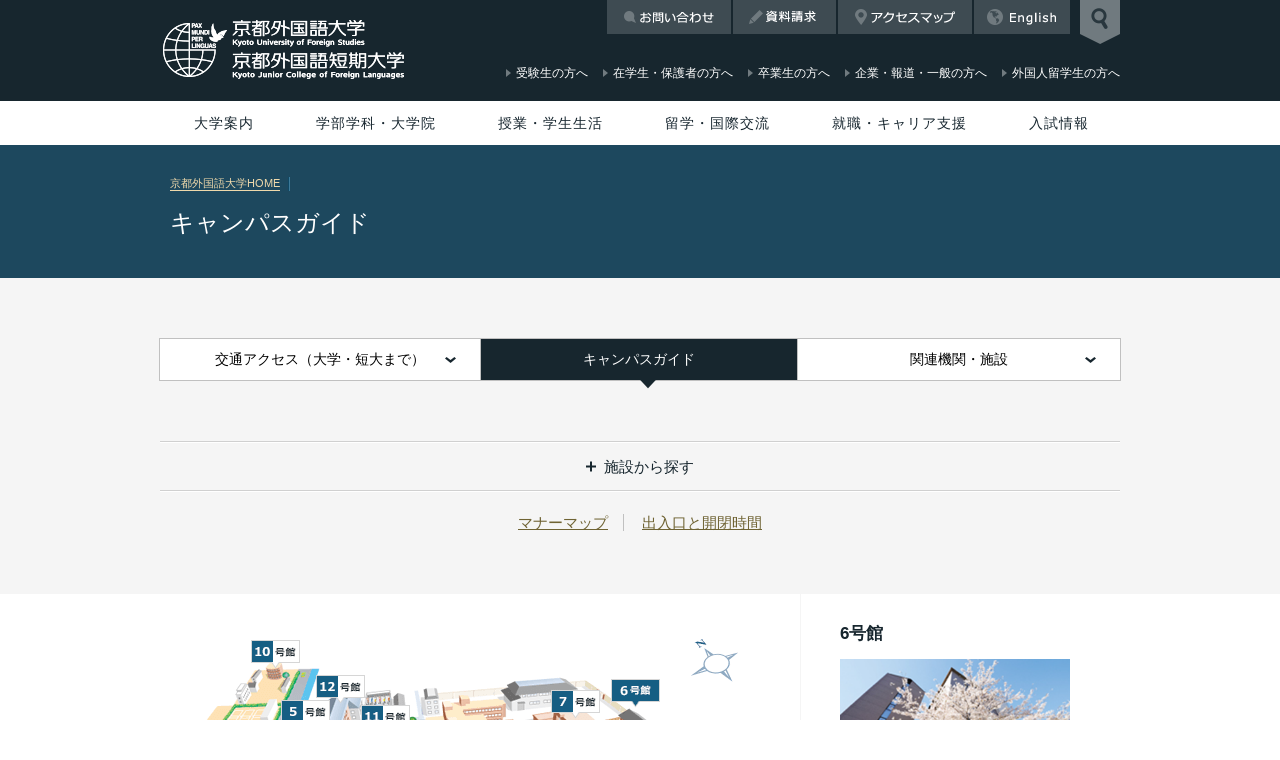

--- FILE ---
content_type: text/html
request_url: https://www.kufs.ac.jp/campusmap/?id=6th
body_size: 44737
content:
<!DOCTYPE html>
<html lang="ja" class="kufs">
<head>
<!-- Google Tag Manager -->
<script>(function(w,d,s,l,i){w[l]=w[l]||[];w[l].push({'gtm.start':new Date().getTime(),event:'gtm.js'});var f=d.getElementsByTagName(s)[0],j=d.createElement(s),dl=l!='dataLayer'?'&l='+l:'';j.async=true;j.src='https://www.googletagmanager.com/gtm.js?id='+i+dl;f.parentNode.insertBefore(j,f);})(window,document,'script','dataLayer','GTM-KSNVPW8');</script>
<!-- End Google Tag Manager -->
<meta name="viewport" content="target-densitydpi=device-dpi,maxximum-scale=1.0, user-scalable=yes">
<meta http-equiv="X-UA-Compatible" content="IE=edge,chrome=1">
<meta charset="UTF-8">
<!-- common setting -->
<link rel="shortcut icon" href="/favicon.ico" />
<link rel="apple-touch-icon" href="/apple-touch-icon.png">
<link rel="apple-touch-icon" sizes="72x72" href="/apple-touch-icon-72x72.png">
<link rel="apple-touch-icon" sizes="76x76" href="/apple-touch-icon-76x76.png">
<link rel="apple-touch-icon" sizes="114x114" href="/apple-touch-icon-114x114.png">
<link rel="apple-touch-icon" sizes="120x120" href="/apple-touch-icon-120x120.png">
<link rel="apple-touch-icon" sizes="144x144" href="/apple-touch-icon-144x144.png">
<link rel="apple-touch-icon" sizes="152x152" href="/apple-touch-icon-152x152.png">
<meta name="application-name" content=""/>
<!-- common setting --><!-- META -->
<meta name="Keywords" content="京都,外国語,大学,関西,人間力,教員免許更新,英語,スペイン語,フランス語,ドイツ語,ブラジルポルトガル語,ポルトガル語,中国語,日本語,イタリア語,国際教養,キャリア,英米語,KUFS,外大,京都外大,京外,京外短">
<meta name="Description" content="京都は嵐山に程近い右京区にある京都外国語大学・京都外国語短期大学の公式ホームページです。資格課程、海外留学が充実し、2言語同時学習などの特色ある語学教育を行う大学です。">
<title>キャンパスガイド  | 京都外国語大学・京都外国語短期大学</title>
<!-- META -->
<!-- CSS -->
<!--[if lte IE 8 ]><link href="/assets/css/pc.css" rel="stylesheet" type="text/css"><![endif]-->
<!--[if gte IE 9 ]><!-->
<link href="../assets/css/pc.css?190830" rel="stylesheet" type="text/css" media="screen and (min-width: 601px)" id="cssPC">
<link href="../assets/css/sp.css?190830" rel="stylesheet" type="text/css" media="screen and (max-width: 600px)" id="cssSP">
<![endif]-->
<style>
#contents .table-04 thead th,
#contents .table-04 th,
#contents .table-04 td { padding: 12px 15px; }
#contents .list-sub { margin: 0; text-align:center; }
#contents .list-sub li { background: none; font-size: 15px; margin: 0; line-height: 1.5; display:inline; padding:0 15px; border-right:1px solid #c0c0c0; }
#contents .list-sub li:last-child { border-right:0; }

@media screen and (max-width: 600px) {
#contents table.table-04.naked th.alignCenter_sp,
#contents table.table-04.naked td.alignCenter_sp,
#contents table.naked th.alignCenter_sp,
#contents table.naked td.alignCenter_sp { text-align: center !important; }
#contents table.table-04.naked th.vamiddle_sp,
#contents table.table-04.naked td.vamiddle_sp,
#contents table.naked th.vamiddle_sp,
#contents table.naked td.vamiddle_sp { vertical-align: middle !important; }
}
</style>
<link href="css/index.css" rel="stylesheet" type="text/css">
<link href="../assets/css/print.css" rel="stylesheet" type="text/css" media="print">
<!-- /CSS -->
<!-- JS -->
<script src="../assets/js/jquery-1.7.2.min.js"></script>
<!--[if lt IE 9]>
<script src="https://html5shiv.googlecode.com/svn/trunk/html5.js"></script>
<![endif]-->
<script src="../assets/js/cs.browser.js"></script>
<script src="../assets/js/common.js?190830"></script>
<script src="../assets/js/sr2Scroll.js"></script>
<script src="../assets/js/equalSide.js"></script>
<script src="../assets/js/fixTableWidth.js"></script>
<script src="../assets/js/accordion.js"></script>
<script type="text/javascript">
$(function(){
	var $campusGuide = $('#campusGuide');
	var $campusMap   = $('#campusMap');
	var $guideSet    = $('.guideSet');
	var $body        = $('html,body');
	var $map         = $('#map');
	
	$('#sesame a').on('click', function (){
		var $t = $(this);
		if($t.hasClass('active')){
			$t.removeClass('active');
			$campusGuide.stop(true, true).slideUp();
		}else{
			$t.addClass('active');
			$campusGuide.stop(true, true).slideDown();
		}
		return false;
	});
	var sch = location.search;
	if(sch === ''){
		$('#sesame a').addClass('active');
		$campusGuide.stop(true, true).show();
	}
	var $active = $map.find('> div.active');
	if($active.length >= 1){
		function popupAnime($tar){
			$tar
			.stop(false,true)
			.animate({top:'-=20px'},{duration:250})
			.animate({top:'+=20px'},{duration:250, complete:function(){popupAnime($tar);}});
		}
		popupAnime($active);
	}
	
});
</script>
<!-- /JS -->
</head>
<body id="campusmap_ja001a" >
<!-- Google Tag Manager (noscript) -->
<noscript><iframe src="https://www.googletagmanager.com/ns.html?id=GTM-KSNVPW8" height="0" width="0" style="display:none;visibility:hidden"></iframe></noscript>
<!-- End Google Tag Manager (noscript) -->
<div id="wrapper">
		<div class="READER" id="PAGETOP"><a name="READ00" id="READ00"><span>ページの先頭です。</span></a><a href="#READ01">ページの本文へ</a><a href="#READ02">メインメニューへ</a><a href="#READ03">サイト内検索へ</a></div>
<div id="header-search">
		<div class="READER"><a name="READ03" id="READ03">サイト内検索です</a></div>
		<div class="container">
				<form id="form1" name="form1" method="post" class="google" onsubmit="return siteSearchHandle(this);">
						<label for="siteSearch"><img src="/assets/img/header/label-search.png" width="363" height="100" alt="What are you looking for?"></label>
						<p>
								<input name="siteSearch" type="text" id="siteSearch" value="何をお探しですか？">
								<input type="submit" name="submit" id="submit" value="送信">
						</p>
						<dl>
								<dt>人気のキーワード</dt>
								<dd><a href="/search/index.html?q=入試">入試</a></dd>
								<dd><a href="/search/index.html?q=スペイン語">スペイン語</a></dd>
								<dd><a href="/search/index.html?q=休講">休講</a></dd>
								<dd><a href="/search/index.html?q=留学">留学</a></dd>
								<dd><a href="/search/index.html?q=TOEIC">TOEIC</a></dd>
								<dd><a href="/search/index.html?q=就職">就職</a></dd>
						</dl>
				</form>
		</div>
		<p id="close-header-search"><img src="/assets/img/header/btn-header-search-close.png" width="40" height="50" alt="検索窓を閉じる"></p>
</div>
		<div id="header">
				<p id="open-header-search"><img src="/assets/img/header/kufs-btn-header-search.png" width="40" height="44" alt="検索窓を開く"></p>
				<div class="container">
						<h1><a href="/"><img src="/assets/img/symbol/symbol-kufs-header.png" width="340" height="96" alt="京都外国語大学 京都外国語短期大学"></a></h1>
						<div class="utility-navi">
		<ul>
				<li class="home"><a href="/index.html">京都外国語大学HOME</a></li>
				<li class="recruit"><a href="https://www.kufs.ac.jp/news/detail.html?id=jfWwcbih">採用情報</a></li>
				<li class="contact"><a href="/contact/index.html">お問い合わせ</a></li>
				<li class="request"><a href="/request/index.html">資料請求</a></li>
				<li class="access"><a href="/access/index.html">アクセスマップ</a></li>
				<li class="english"><a href="/en/index.html">English</a></li>
		</ul>
</div>
						<div class="sub-navi">
		<ul>
				<li><a href="/admissions/"><span>受験生の方へ<span class="en">for Prospective Students</span></span></a></li>
				<li><a href="/current_students.html"><span>在学生・保護者の方へ<span class="en">for Current Students</span></span></a></li>
				<li><a href="/alumni.html"><span>卒業生の方へ<span class="en">for Alumni</span></span></a></li>
				<li><a href="/general.html"><span>企業・報道・一般の方へ<span class="en">for General &amp; Media</span></span></a></li>
				<li><a href="/en/faculties/index.html"><span>外国人留学生の方へ<span class="en">for International Students <br>(English site)</span></span></a></li>
		</ul>
</div>
				</div>
		</div>
		<div id="global-navi" data-current="0">
				<div class="READER"><a name="READ02" id="READ02">メインメニューです</a></div>
												<ul>
		<li><a href="/about/index.html">大学案内</a>
				<table>
						<tr>
								<th colspan="2">大学概要</th>
								<th>施設・付属機関</th>
								<th>本学の取り組み</th>
						</tr>
						<tr>
								<td>
										<ul>
												<li><a href="/foundation/ideals.html">建学の精神（学校法人サイト）</a></li>
												<li class="mb0">ミッション・ステートメントとポリシー
														<ul>
																<li><a href="/about/kufs/unv_mission.html">京都外国語大学 外国語学部</a></li>
																<li><a href="/about/kufs/unv_ge_mission.html">京都外国語大学 国際貢献学部</a></li>
																<li><a href="/about/kufs/col_mission.html">京都外国語短期大学</a></li>
																<li><a href="/about/kufs/grd_mission.html">京都外国語大学 大学院 外国語学研究科</a></li>
																<li><a href="/about/kufs/pdf/5year.pdf" target="_blank">第1期 5ヵ年計画（2013 - 2017）</a></li>
																<li><a href="/about/kufs/pdf/5year_2018.pdf" target="_blank">第2期 5ヵ年計画（2018 - 2022）</a></li>
																<li><a href="/about/kufs/pdf/5year_2024.pdf?250430" target="_blank">第3期 5ヵ年計画（2024 - 2028）</a></li>
																<li><a href="/about/kufs/pdf/shokuin.pdf" target="_blank">求める職員像</a></li>
														</ul>
												</li>
												<li><a href="/foundation/greetings.html">理事長メッセージ（学校法人サイト）</a></li>
												<li><a href="/about/kufs/greetings2.html">学長メッセージ</a></li>
												<li><a href="/about/kufs/introduction.html">学長・副学長等紹介</a></li>
												<li><a href="/foundation/history.html">沿革（学校法人サイト）</a></li>
												<li><a href="/about/kufs/identity.html">シンボルマーク・学歌</a></li>
												<li class="mb0"><a href="/foundation/organization.html">組織図（学校法人サイト）</a></li>
										</ul>
								</td>
								<td>
										<ul>
												<li class="mb0">データ集
														<ul>
																<li><a href="/about/kufs/outline_students.html">学生数について</a></li>
																<li><a href="/about/kufs/outline_facultymembers.html">教員について</a></li>
																<li><a href="/about/kufs/outline_location.html">土地・建物面積（大学・短期大学）</a></li>
														</ul>
												</li>
												<li><a href="/about/kufs/facilityreports.html">設置認可申請書・設置届出書・履行状況報告書等</a></li>
												<li><a href="/interchange/academic_coop_agreements.html">協定大学一覧</a></li>
												<li class="mb0"><a href="https://kufs-sa.jp/" target="_blank">後援会</a>
														<ul>
																<li><a href="/faculties/sub_proficiencyexam.html">語学検定試験検定料助成</a></li>
																<li><a href="/universitylife/scholarship.html">奨学金（後援会）</a></li>
														</ul>
												</li>
												<li><a href="https://www.kufs.ac.jp/koyukai/" target="_blank">京都外国語大学校友会</a></li>
												<li><a href="/public_information.html">情報公開</a></li>
												<li><a href="/faculties/teachingstaff.html">教員一覧</a></li>
												<li class="mb0"><a href="/about/evaluation/evaluation.html">内部質保証</a></li>
										</ul>
								</td>
								<td>
										<ul>
												<li><a href="/universitylife/facilities.html">施設紹介</a></li>
												<li class="mb0">施設・付属機関
														<ul>
																<li><a href="http://www.kufs.ac.jp/toshokan/" target="_blank">付属図書館</a></li>
																<li><a href="/irislp/index.html">国際言語平和研究所</a></li>
																<li><a href="/ielak/index.html">京都外国語大学ラテンアメリカ研究センター</a></li>
																<li><a href="/umc/index.html">国際文化資料館</a></li>
																<li><a href="/lang/index.html">ランゲージセンター</a></li>
														</ul>
												</li>
												<li class="mb0"><a href="/foundation/institutions/auditorium.html">森田記念講堂</a></li>
										</ul>
								</td>
								<td>
										<ul>
												<li class="mb0"><a href="/about/projects/kufs_research.html">授業や学生生活に関する調査報告</a>
														<ul>
																<li><a href="/about/projects/fd.html">学生による授業アンケート</a></li>
																<li><a href="/about/projects/students_enquete.html">卒業生・在学生アンケート</a></li>
																<li><a href="/about/projects/enquete_improve.html">アンケートを活用した改善事例</a></li>
														</ul>
												</li>
												<li><a href="/about/projects/kufs_projects.html">オリジナルプロジェクト</a></li>
												<li><a href="/about/projects/gp_index.html">文科省選定・支援プログラム GP関連</a></li>
												<li class="mb0"><a href="/about/contribution/index.html">産官学連携・社会貢献活動</a></li>
										</ul>
								</td>
						</tr>
				</table>
		</li>
		<li><a href="/faculties/index.html">学部学科・大学院</a>
				<table>
						<tr>
								<td>
										<ul>
												<li><a href="/faculties/fs/index.html" class="font-bold font-ffffff">京都外国語大学 外国語学部</a>
														<ul>
																<li><a href="/faculties/unv_english.html">英米語学科</a></li>
																<li><a href="/faculties/unv_spanish.html">スペイン語学科</a></li>
																<li><a href="/faculties/unv_french.html">フランス語学科</a></li>
																<li><a href="/faculties/unv_german.html">ドイツ語学科</a></li>
																<li><a href="/faculties/unv_portuguese.html">ブラジルポルトガル語学科</a></li>
																<li><a href="/faculties/unv_chinese.html">中国語学科</a></li>
																<li><a href="/faculties/unv_japanese.html">日本語学科</a></li>
																<li><a href="/faculties/unv_italian.html">イタリア語学科</a></li>
																<li><a href="/faculties/unv_russian.html">ロシア語学科</a></li>
														</ul>
												</li>
												<li class="mb0"><a href="/faculties/ge/index.html" class="font-bold font-ffffff">京都外国語大学 国際貢献学部</a>
														<ul>
																<li><a href="/faculties/ge/global_studies.html">グローバルスタディーズ学科</a></li>
																<li><a href="/faculties/ge/global_tourism.html">グローバル観光学科</a></li>
																<li class="mb0"><a href="/faculties/ge/community_engagement.html">コミュニティエンゲージメント</a></li>
														</ul>
												</li>
										</ul>
								</td>
								<td>
										<ul>
												<li><a href="/faculties/curriculum.html" class="font-bold font-ffffff">カリキュラム</a>
														<ul>
																<li><a href="/faculties/unv_education/index.html">外国語学部</a></li>
																<li><a href="/faculties/ge/curriculum.html">国際貢献学部</a></li>
																<li><a href="/faculties/unv_education/common.html">全学共通科目</a></li>
																<li><a href="/faculties/unv_education/system.html">学びのシステム</a></li>
																<li class="mb0"><a href="/faculties/unv_education/unv_credit.html">卒業に必要な単位数</a></li>
														</ul>
												</li>
										</ul>
								</td>
								<td>
										<ul class="mb20">
												<li><a href="/kjcl/index.html" class="font-bold font-ffffff">京都外国語短期大学</a>
														<ul>
																<li><a href="/kjcl/index.html">キャリア英語科</a></li>
														</ul>
												</li>
												<li><a href="/graduate/index.html" class="font-bold font-ffffff">京都外国語大学 大学院</a>
														<ul>
																<li><a href="/graduate/index.html">外国語学研究科</a></li>
														</ul>
												</li>
												<li class="mb0"><a href="/en/faculties/overseas/index_ja.html" class="font-bold font-ffffff">京都外国語大学 留学生別科</a>
														<ul>
																<li><a href="/en/faculties/overseas/index_ja.html">日本語研修課程</a></li>
														</ul>
												</li>
										</ul>
										<ul>
												<li class="mb0"><a href="/faculties/unv_education/program.html" class="font-bold font-ffffff">各種プログラム</a>
														<ul>
																<li><a href="/faculties/unv_education/unv_community_interpreting.html">コミュニティ通訳者育成プログラム</a></li>
																<li><a href="/faculties/unv_education/unv_program_bi-language.html">2言語同時学習</a></li>
																<li><a href="/airline/index.html" target="_blank">エアラインスタディプログラム</a></li>
																<li><a href="https://www.kufs.ac.jp/news/detail.html?id=4txbbSvf">もっと京都プロジェクト</a></li>
																<li><a href="/faculties/unv_education/unv_kyoto_project.html">京都研究プロジェクト</a></li>
														</ul>
												</li>
										</ul>
								</td>
								<td>
										<ul class="mb20">
												<li><a href="/faculties/unv_course.html" class="font-bold font-ffffff">資格課程</a>
														<ul>
																<li><a href="/faculties/license/index.html">教職課程</a></li>
																<li><a href="/faculties/unv_course.html#_02">図書館司書課程・学校図書館司書教諭課程</a></li>
																<li><a href="/faculties/unv_course.html#_03">博物館学芸員課程</a></li>
																<li class="mb0"><a href="/faculties/unv_education/unv_program_japanese_teachers.html">日本語教員養成課程</a></li>
														</ul>
												</li>
												<li class="mb0"><span class="font-bold font-ffffff">語学検定</span>
														<ul>
																<li class="mb0"><a href="/faculties/sub_proficiencyexam.html">語学検定試験受験料助成</a></li>
														</ul>
												</li>
										</ul>
										<ul>
												<li><a href="/information/nondegree.html">科目等履修生制度</a></li>
												<li><a href="/faculties/teachingstaff.html">教員一覧</a></li>
												<li class="mb0"><a href="http://www.kufs.ac.jp/blog/department/">オフィシャルブログ</a></li>
										</ul>
								</td>
						</tr>
				</table>
		</li>
		<li><a href="/universitylife/index.html">授業・学生生活</a>
				<table>
						<tr>
								<td>
										<ul>
												<li><span class="font-bold font-ffffff">授業</span>
														<ul>
																<li><a href="https://www.kufs.ac.jp/news/detail.html?id=oXIFwbIL">Webシラバス</a></li>
																<li><a href="/universitylife/handbook.html">学生便覧</a></li>
																<li><a href="/universitylife/accidents.html">授業・休講・補講</a></li>
																<li><a href="/universitylife/grades.html">成績／卒業・進級</a></li>
														</ul>
												</li>
												<li class="mb0"><span class="font-bold font-ffffff">各種手続き</span>
														<ul>
																<li><a href="/universitylife/student_services.html">事務取扱時間・各種申請・証明書発行</a></li>
																<li><a href="/universitylife/transfers.html">学籍異動・学生情報に変更が生じた場合</a></li>
																<li class="mb0"><a href="/universitylife/student_id.html">学生証・通学定期券・学割証</a></li>
														</ul>
												</li>
										</ul>
								</td>
								<td>
										<ul>
												<li><span class="font-bold font-ffffff">学費・納付金など</span>
														<ul>
																<li><a href="/universitylife/fees.html">学費・その他納付金及び代理徴収金</a></li>
														</ul>
												</li>
												<li><span class="font-bold font-ffffff">福利厚生</span>
														<ul>
																<li><a href="/universitylife/scholarship.html">奨学金制度</a></li>
																<li><a href="/universitylife/insurance.html">災害傷害保険給付</a></li>
														</ul>
												</li>
												<li class="mb0"><span class="font-bold font-ffffff">学則・規程集</span>
														<ul>
																<li><a href="/universitylife/rules.html">学則</a></li>
																<li class="mb0"><a href="/universitylife/rules.html#regulations">規程集</a></li>
														</ul>
												</li>
										</ul>
								</td>
								<td>
										<ul>
												<li class="mb0"><span class="font-bold font-ffffff">学生生活支援</span>
														<ul>
																<li><a href="/universitylife/apartment_jobs.html">下宿・アルバイト</a></li>
																<li><a href="/universitylife/seminar_house.html">研修施設（セミナーハウスなど）の利用</a></li>
																<li><a href="/universitylife/partner_institution.html">学外提携施設の利用</a></li>
																<li><a href="/universitylife/student_care_support.html">学生生活に関する相談</a>
																		<ul>
																				<li><a href="/universitylife/infirmary/index.html">保健室</a></li>
																				<li><a href="/universitylife/adviceroom.html">学生相談室</a></li>
																				<li><a href="/universitylife/supportroom.html">障がい学生支援室</a></li>
																				<li class="mb0"><a href="/universitylife/humanrights.html">人権教育啓発室</a></li>
																		</ul>
																<li><a href="/universitylife/caution.html">学生生活での注意事項／マナー・モラル</a></li>
														</ul>
												</li>
										</ul>
								</td>
								<td>
										<ul>
												<li><span class="font-bold font-ffffff">学年暦</span>
														<ul>
																<li><a href="/universitylife/unv_yearly_program.html">大学</a></li>
																<li><a href="/universitylife/col_yearly_program.html">短期大学</a></li>
																<li><a href="/universitylife/grd_yearly_program.html">大学院</a></li>
														</ul>
												</li>
												<li><span class="font-bold font-ffffff">クラブ・課外活動</span>
														<ul>
																<li><a href="/universitylife/extracurricularactivities.html">課外活動</a></li>
																<li><a href="/about/projects/pikaichi.html">ピカ☆イチProject</a></li>
														</ul>
												</li>
												<li class="mb0"><span class="font-bold font-ffffff">キャンパス環境</span>
														<ul>
																<li><a href="/universitylife/facilities.html">施設紹介</a></li>
																<li><a href="/universitylife/cooperative_store.html">食堂・書籍部・購買部・写真スタジオ・ATM</a></li>
																<li class="mb0"><a href="/universitylife/common_places.html">休息を行う環境</a></li>
														</ul>
												</li>
										</ul>
								</td>
						</tr>
				</table>
		</li>
		<li><a href="/interchange/index.html">留学・国際交流</a>
				<table>
						<tr>
								<td>
										<ul>
												<li class="mb0"><a href="/interchange/short-term.html" class="font-bold font-ffffff">短期留学</a>
														<ul>
																<li><a href="/interchange/short-term.html#anchor-01">語学研修</a></li>
																<li><a href="/interchange/short-term.html#anchor-02">フィールドスタディ型研修</a></li>
																<li><a href="/interchange/short-term.html#anchor-03">語学研修 + フィールドスタディ型研修</a></li>
																<li class="mb0"><a href="/interchange/short-term.html#anchor-04">教育実習</a></li>
														</ul>
												</li>
										</ul>
								</td>
								<td>
										<ul>
												<li><a href="/interchange/long-term.html" class="font-bold font-ffffff">長期留学</a>
														<ul>
																<li><a href="/interchange/long-term.html#anchor-01">交換留学プログラム［派遣留学A］</a></li>
																<li><a href="/interchange/long-term.html#anchor-02">セメスター・アブロード・プログラム［派遣留学BB：英語留学］</a></li>
																<li><a href="/interchange/long-term.html#anchor-03">ブリッジ・プログラム［派遣留学C：英語留学］</a></li>
																<li class="mb0"><a href="/interchange/long-term.html#anchor-04">認定留学</a></li>
														</ul>
												</li>
												<li class="mb0"><a href="/kufs-global/" target="_blank" class="font-bold font-ffffff">KUFS GLOBAL</a></li>
										</ul>
								</td>
								<td>
										<ul>
												<li><a href="/interchange/internship.html" class="font-bold font-ffffff">キャリア教育</a>
														<ul>
																<li><a href="/career/internship.html#ancInternship">海外プログラム</a></li>
																<li class="mb0"><a href="/airline/index.html" target="_blank">エアラインスタディプログラム</a></li>
														</ul>
												</li>
												<li><a href="/interchange/communication.html" class="font-bold font-ffffff">留学生との交流</a></li>
												<li><a href="/interchange/index.html#anchor-06" class="font-bold font-ffffff">リーダーシップ・チャレンジ</a></li>
												<li class="mb0"><a href="/interchange/index.html#anchor-07" class="font-bold font-ffffff">国内交換留学</a></li>
										</ul>
								</td>
								<td>
										<ul>
												<li class="mb20"><a href="/interchange/academic_coop_agreements.html" class="font-bold font-ffffff">協定大学一覧</a></li>
												<li><span class="font-bold font-ffffff">語学検定試験について</span>
														<ul>
																<li class="mb0"><a href="/lang/lecture.html">IELTSおよびTOEFLの説明会・講座</a></li>
														</ul>
												</li>
												<li class="mb0"><span class="font-bold font-ffffff">留学にあたって</span>
														<ul>
																<li><a href="/interchange/guidance_top.html">留学の手引き</a></li>
																<li class="mb0"><a href="/interchange/support.html">留学サポート</a></li>
														</ul>
												</li>
										</ul>
								</td>
						</tr>
				</table>
		</li>
		<li><a href="/career/index.html">就職・キャリア支援</a>
				<table>
						<tr>
								<th colspan="3"><a href="/career/index.html" class="font-bold font-ffffff">就職・キャリア支援</a></th>
						</tr>
						<tr>
								<td>
										<ul>
												<li><a href="/career/career_data.html">進路状況データ</a></li>
												<li><a href="/career/schedule.html">就活支援スケジュール</a></li>
												<li><a href="/career/internship.html">キャリア教育プログラム</a></li>
												<li class="mb0"><a href="https://www.kufs-shikaku.com/" target="_blank">就職試験対策講座</a></li>
										</ul>
								</td>
								<td>
										<ul>
												<li><a href="/career/faq.html">就職活動FAQ</a></li>
												<li><a href="/career/abroad.html">留学と就職活動</a></li>
												<li><a href="/career/disability.html">障がいのある学生の就職活動</a></li>
												<li class="mb0"><a href="/career/nonnative.html">外国人留学生の就職活動</a></li>
										</ul>
								</td>
								<td>
										<ul>
												<li><a href="https://st.uc.career-tasu.jp/login/?id=8eb68de9d14a603eb13c56bb9a59bb6f" target="_blank">在学生の方へ</a></li>
												<li><a href="/career/welcome.html">採用ご担当の方へ</a></li>
												<li class="mb0"><a href="/career/alumni.html">卒業生の方へ</a></li>
										</ul>
								</td>
						</tr>
				</table>
		</li>
		<li><a href="/admissions/">入試情報</a></li>
</ul>
		</div>
		<div id="banner" class="banner-B">
				<div class="container case">
						<div id="hansel">
								<ul>
										<li><a href="/">京都外国語大学HOME</a></li>
								</ul>
						</div>
						<h1>キャンパスガイド</h1>
				</div>
		</div>
		<div id="contents" class="W">
				<div class="READER"><a name="READ01" id="READ02">メインコンテンツです</a></div>
				<div class="column-wide">
						<ul class="anchorSet anchorSet_sp mt60">
								<li><a href="../access/index.html">交通アクセス（大学・短大まで）</a></li>
								<li class="active"><a href="./index.html">キャンパスガイド</a></li>
								<li><a href="../access/related.html">関連機関・施設</a></li>
						</ul>
													<div id="sesame"><a href="#"><span>施設から探す</span></a></div>
							<div class="marginAuto mb20 mt20 w960 ml15_sp mr15_sp mt10_sp mb20_sp">
									<ul class="list-sub">
											<li><a href="../universitylife/manner_map.html">マナーマップ</a></li>
											<li><a href="#time">出入口と開閉時間</a></li>
									</ul>
							</div>
							<!-- 施設から探すリスト -->
							<div id="campusGuide" class="case">
			<div class="floatLeft mr40">
			<dl>
				<dt><a href="./?id=1st">1号館</a></dt>
<dd class="top"><a href="./?id=1" class="baloon-00">法人部</a></dd>
<dd><a href="./?id=2" class="baloon-00">財務部（経理課）</a></dd>
<dd><a href="./?id=3" class="baloon-00">教育支援部</a></dd>
<dd><a href="./?id=4" class="baloon-00">学生支援部</a></dd>
<dd class="bottom"><a href="./?id=5" class="baloon-00">カフェラウンジ コンパーニョ</a></dd>

				<dt><a href="./?id=2nd">2号館</a></dt>
<dd class="top bottom"><a href="./?id=7" class="baloon-00">キャッシュコーナー（ATM）</a></dd>

				<dt><a href="./?id=3rd">3号館</a></dt>
<dd class="top bottom"><a href="./?id=8" class="baloon-00">保健室</a></dd>

			</dl>
	</div>
<div class="floatLeft mr40">
			<dl>
				<dt><a href="./?id=4th">4号館</a></dt>
<dd class="top"><a href="./?id=46" class="baloon-00">ランゲージセンター</a></dd>
<dd><a href="./?id=20" class="baloon-00">国際部</a></dd>
<dd><a href="./?id=10" class="baloon-00">キャリア支援部</a></dd>
<dd class="bottom"><a href="./?id=36" class="baloon-00">外国語自律学習支援室 NINJA</a></dd>

				<dt><a href="./?id=5th">5号館</a></dt>
<dd class="top"><a href="./?id=37" class="baloon-00">大学院事務室</a></dd>
<dd><a href="./?id=29" class="baloon-00">校友会事務室</a></dd>
<dd class="bottom"><a href="./?id=44" class="baloon-00">京都外大パートナーズ</a></dd>

				<dt><a href="./?id=6th">6号館</a></dt>
<dd class="top"><a href="./?id=11" class="baloon-00">マルチメディア自習室MAICO</a></dd>
<dd class="bottom"><a href="./?id=12" class="baloon-00">情報処理演習室</a></dd>

			</dl>
	</div>
<div class="floatLeft mr40">
			<dl>
				<dt><a href="./?id=7th">7号館</a></dt>
<dd class="top"><a href="./?id=13" class="baloon-00">付属図書館</a></dd>
<dd class="bottom"><a href="./?id=14" class="baloon-00">情報システム課</a></dd>

				<dt><a href="./?id=8th">8号館</a></dt>
<dd class="top"><a href="./?id=15" class="baloon-00">総合企画部</a></dd>
<dd><a href="./?id=16" class="baloon-00">総務部<br>（総務課・施設課）</a></dd>
<dd class="bottom"><a href="./?id=18" class="baloon-00">入試広報部</a></dd>

				<dt><a href="./?id=9th">9号館</a></dt>
<dd class="top"><a href="./?id=21" class="baloon-00">人権教育啓発室</a></dd>
<dd><a href="./?id=9" class="baloon-00">学生相談室</a></dd>
<dd><a href="./?id=43" class="baloon-00">障がい学生支援室</a></dd>
<dd><a href="./?id=41" class="baloon-00">在京都グアテマラ名誉領事館</a></dd>
<dd><a href="./?id=19" class="baloon-00">アジア関係図書館・<br>京都国連寄託図書館</a></dd>
<dd class="bottom"><a href="./?id=25" class="baloon-00">カフェタロー</a></dd>

			</dl>
	</div>
<div class="floatLeft">
			<dl>
				<dt><a href="./?id=10th">10号館</a></dt>
<dd class="top"><a href="./?id=26" class="baloon-00">国際文化資料館</a></dd>
<dd class="bottom"><a href="./?id=27" class="baloon-00">保健体育事務室</a></dd>

				<dt><a href="./?id=11th">11号館</a></dt>
<dd class="top"><a href="./?id=32" class="baloon-00">国際言語平和研究所</a></dd>
<dd><a href="./?id=22" class="baloon-00">京都外国語大学ラテンアメリカ研究センター</a></dd>
<dd><a href="./?id=30" class="baloon-00">書籍部</a></dd>
<dd><a href="./?id=31" class="baloon-00">購買部</a></dd>
<dd class="bottom"><a href="./?id=39" class="baloon-00">証明写真自動スタジオ</a></dd>

				<dt><a href="./?id=12th">12号館</a></dt>
<dd class="top bottom"><a href="./?id=33" class="baloon-00">学生食堂 リブレ</a></dd>

				<dt><span>その他</span></dt>
<dd class="top"><a href="./?id=34" class="baloon-00">森田記念講堂</a></dd>
<dd><a href="./?id=35" class="baloon-00">バイク置き場・駐輪場</a></dd>

			</dl>
	</div>
	</div>
<div id="campusMap">
			<div class="container">
				<!-- マップ -->
				<div id="map"><img src="img/map-base.png" width="658" height="487" alt=""/>
<div id="baloon-01" class="baloon"><img src="img/spacer.png" width="50" height="50" /></div>
<div id="baloon-02" class="baloon"><img src="img/spacer.png" width="50" height="50" /></div>
<div id="baloon-03" class="baloon"><img src="img/spacer.png" width="50" height="50" /></div>
<div id="baloon-04" class="baloon"><img src="img/spacer.png" width="50" height="50" /></div>
<div id="baloon-05" class="baloon"><img src="img/spacer.png" width="50" height="50" /></div>
<div id="baloon-06" class="baloon active"><img src="img/spacer.png" width="50" height="50" /></div>
<div id="baloon-07" class="baloon"><img src="img/spacer.png" width="50" height="50" /></div>
<div id="baloon-08" class="baloon"><img src="img/spacer.png" width="50" height="50" /></div>
<div id="baloon-09" class="baloon"><img src="img/spacer.png" width="50" height="50" /></div>
<div id="baloon-10" class="baloon"><img src="img/spacer.png" width="50" height="50" /></div>
<div id="baloon-11" class="baloon"><img src="img/spacer.png" width="50" height="50" /></div>
<div id="baloon-12" class="baloon"><img src="img/spacer.png" width="50" height="50" /></div>
<div id="baloon-morita" class="baloon"><img src="img/spacer.png" width="75" height="50" /></div>
</div>
<!-- 詳細 -->
					<div id="guide">
						<div class="guideSet">
						<h2 class="mb15 mb15_sp">6号館</h2>
<p class="mb20_sp"><img src="xml/img/build6.png" width="230" height="138" alt=""></p>
<p><a href="/universitylife/facilities.html" class="btn-04 w100p">施設紹介</a></p>

						</div>
					</div></div>
	</div>												<hr class="hr-groove_sp mt30_sp mb30_sp">
						<div id="time" class="marginAuto mb80 w960 ml15_sp mr15_sp">
								<h2>出入口の場所および開閉時間</h2>
								<div class="case mt0">
										<div class="floatLeft w460">
												<h3 class="mt0">1号館～9号館</h3>
												<table class="table-04 mb0 naked" data-flex="0">
														<thead>
																<tr>
																		<th>場所</th>
																		<th class="w80 w20p_sp alignCenter alignCenter_sp">開門時間</th>
																		<th class="w80 w20p_sp alignCenter alignCenter_sp">閉門時間</th>
																</tr>
														</thead>
														<tr>
																<th>正門出入口&lt;正門&gt;</th>
																<td class="alignCenter vamiddle alignCenter_sp vamiddle_sp">5:30</td>
																<td class="alignCenter vamiddle alignCenter_sp vamiddle_sp">22:30</td>
														</tr>
														<tr>
																<th>西出入口&lt;西門&gt;<br>
																		※日曜・祝祭日及び一斉休暇中は終日閉門</th>
																<td class="alignCenter vamiddle alignCenter_sp vamiddle_sp">7:30</td>
																<td class="alignCenter vamiddle alignCenter_sp vamiddle_sp">22:00</td>
														</tr>
														<tr>
																<th>北西出入口&lt;オーバーブリッジ下&gt;</th>
																<td colspan="2" class="alignCenter vamiddle alignCenter_sp vamiddle_sp">終日閉門</td>
														</tr>
														<tr>
																<th>東出入口&lt;東門&gt;</th>
																<td colspan="2" class="alignCenter vamiddle alignCenter_sp vamiddle_sp">終日閉門</td>
														</tr>
												</table>
												<h3 class="mt25">5号館</h3>
												<table class="table-04 mb0 naked" data-flex="0">
														<thead>
																<tr>
																		<th>場所</th>
																		<th class="w80 w20p_sp alignCenter alignCenter_sp">開門時間</th>
																		<th class="w80 w20p_sp alignCenter alignCenter_sp">閉門時間</th>
																</tr>
														</thead>
														<tr>
																<th>5号館正面出入口</th>
																<td class="alignCenter vamiddle alignCenter_sp vamiddle_sp">7:30</td>
																<td class="alignCenter vamiddle alignCenter_sp vamiddle_sp">23:00</td>
														</tr>
												</table>
										</div>
										<div class="floatRight w460">
												<h3 class="mt0">森田記念講堂・11号館・12号館</h3>
												<table class="table-04 mb0 naked" data-flex="0">
														<thead>
																<tr>
																		<th>場所</th>
																		<th class="w80 w20p_sp alignCenter alignCenter_sp">開門時間</th>
																		<th class="w80 w20p_sp alignCenter alignCenter_sp">閉門時間</th>
																</tr>
														</thead>
														<tr>
																<th>講堂正面鉄門<br>
																		※日曜・祝祭日で森田記念講堂を使用しない場合は終日閉門</th>
																<td class="alignCenter vamiddle alignCenter_sp vamiddle_sp">7:30</td>
																<td class="alignCenter vamiddle alignCenter_sp vamiddle_sp">19:00</td>
														</tr>
														<tr>
																<th>バイク専用駐輪場南側出入口<br>&lt;入口専用&gt;</th>
																<td class="alignCenter vamiddle alignCenter_sp vamiddle_sp">7:30 (8:00)</td>
																<td class="alignCenter vamiddle alignCenter_sp vamiddle_sp">22:30 (20:00)</td>
														</tr>
														<tr>
																<th>バイク専用駐輪場北側出入口<br>&lt;出口専用&gt;</th>
																<td colspan="2" class="alignCenter vamiddle alignCenter_sp vamiddle_sp">上記に同じ</td>
														</tr>
														<tr>
																<th>11・12号館北東側出入口</th>
																<td class="alignCenter vamiddle alignCenter_sp vamiddle_sp">7:30 (8:00)</td>
																<td class="alignCenter vamiddle alignCenter_sp vamiddle_sp">21:30 (17:00)</td>
														</tr>
														<tr>
																<th>11・12号館業務用エレベーター<br>
																		※日曜・祝祭日は終日使用不可</th>
																<td class="alignCenter vamiddle alignCenter_sp vamiddle_sp">7:30</td>
																<td class="alignCenter vamiddle alignCenter_sp vamiddle_sp">21:30</td>
														</tr>
												</table>
										</div>
								</div>
								<div class="case mt0 mb20">
										<div class="floatLeft w460">
												<h3>第1分館</h3>
												<table class="table-04 mb0 naked" data-flex="0">
														<thead>
																<tr>
																		<th>場所</th>
																		<th class="w80 w20p_sp alignCenter alignCenter_sp">開門時間</th>
																		<th class="w80 w20p_sp alignCenter alignCenter_sp">閉門時間</th>
																</tr>
														</thead>
														<tr>
																<th>第1分館クラブハウス南東出入口</th>
																<td class="alignCenter vamiddle alignCenter_sp vamiddle_sp">7:30</td>
																<td class="alignCenter vamiddle alignCenter_sp vamiddle_sp">21:00</td>
														</tr>
														<tr>
																<th>自転車専用駐輪場出入口</th>
																<td class="alignCenter vamiddle alignCenter_sp vamiddle_sp">7:30 (8:00)</td>
																<td class="alignCenter vamiddle alignCenter_sp vamiddle_sp">22:30 (20:00)</td>
														</tr>
														<tr>
																<th>第1分館体育館正面出入口</th>
																<td class="alignCenter vamiddle alignCenter_sp vamiddle_sp">7:30 (8:00)</td>
																<td class="alignCenter vamiddle alignCenter_sp vamiddle_sp">22:00 (20:00)</td>
																</tr>
												</table>
										</div>
										<div class="floatRight w460">
												<h3>第2分館</h3>
												<table class="table-04 mb0 naked" data-flex="0">
														<thead>
																<tr>
																		<th>場所</th>
																		<th class="w80 w20p_sp alignCenter alignCenter_sp">開門時間</th>
																		<th class="w80 w20p_sp alignCenter alignCenter_sp">閉門時間</th>
																</tr>
														</thead>
														</tr>
														<tr>
																<th>第2分館正面出入口</th>
																<td class="alignCenter vamiddle alignCenter_sp vamiddle_sp">7:30 (8:00)</td>
																<td class="alignCenter vamiddle alignCenter_sp vamiddle_sp">22:00 (18:00)</td>
														</tr>
														<tr>
																<th>第2分館南出入口</th>
																<td class="alignCenter vamiddle alignCenter_sp vamiddle_sp">7:30 (8:00)</td>
																<td class="alignCenter vamiddle alignCenter_sp vamiddle_sp">22:00 (18:00)</td>
														</tr>
														<tr>
																<th>第2分館北出入口</th>
																<td colspan="2" class="alignCenter vamiddle alignCenter_sp vamiddle_sp">終日閉門</td>
														</tr>
												</table>
										</div>
								</div>
								<p>（&nbsp;）内は、日・祝日の開閉時間を示す。</p>
								<p>※上記内容は、行事、授業の開講状況、その他事情により変更する場合があります。</p>
						</div>
				</div>
		</div>
		<p id="fixed-pageTop">Page top</p>
		<div id="footer">
				<div id="footer-globalNavi"></div>
				<div id="footer-middle">
		<p id="footer-symbol"><a href="/"><img src="/assets/img/symbol/symbol-co-footer-kufs.png" width="212" height="54" alt="京都外国語大学｜京都外国語短期大学"></a></p>
		<div id="footer-utility-navi">
				<ul>
				</ul>
		</div>
		<div id="footer-sns">
				<ul>
						<li><a href="https://www.facebook.com/KUFSofficial" target="blank"><img src="/assets/img/marker/icon-fb-01-gray.png?210611" width="20" height="20" alt="Facebook" class="hover"></a></li>
						<li><a href="https://twitter.com/KUFSofficial" target="blank"><img src="/assets/img/marker/icon-x-01-gray.png" width="20" height="20" alt="X" class="hover"></a></li>
						<li><a href="https://www.instagram.com/KUFSofficial/" target="blank"><img src="/assets/img/marker/icon-in-01-gray.png?210611" width="20" height="20" alt="Instagram" class="hover"></a></li>
						<li><a href="https://www.youtube.com/user/Kyotogaidai?feature=mhee#p/u" target="blank"><img src="/assets/img/marker/icon-yt-01-gray.png?210611" width="20" height="20" alt="Youtube" class="hover"></a></li>
						<li><a href="https://www.tiktok.com/@kufsofficial" target="blank"><img src="/assets/img/marker/icon-tt-01-gray.png" width="20" height="20" alt="TikTok" class="hover"></a></li>
				</ul>
		</div>
</div>
				<div id="footer-bottom">
		<div class="container">
				<ul class="policy">
						<li><a href="/privacypolicy.html">プライバシーポリシー</a></li>
						<li><a href="/sitepolicy.html">サイトポリシー</a></li>
				</ul>
				<p class="copyright"><small><span>Copyright &copy; 2014-2026 Kyoto University of Foreign Studies,</span> <span>Kyoto Junior College of Foreign Languages All rights reserved.</span></small></p>
		</div>
</div>
<div id="switch">
		<ul>
				<li><a href="/lib/set_ck.php"><img src="/assets/img/module/btn-switch-pc.png" width="100%" alt="PC"></a></li>
				<li><a href="/lib/unset_ck.php"><img src="/assets/img/module/btn-switch-sp.png" width="100%" alt="MOBILE"></a></li>
		</ul>
</div>
		</div>
</div>
</body>
</html>


--- FILE ---
content_type: text/css
request_url: https://www.kufs.ac.jp/campusmap/css/index.css
body_size: 18133
content:
@charset "UTF-8";
.msie8 #contents.W .column-wide { margin-bottom: 0; }
.msie8 #contents .anchorSet { width: 960px; margin: 60px auto; }
.msie8 #sesame { border-top: 1px solid #d0d0d0; border-bottom: 1px solid #fff; width: 960px; margin: 0 auto; }
.msie8 #sesame a { display: block; border-top: 1px solid #fff; border-bottom: 1px solid #d0d0d0; padding: 16px 0; text-align: center; color: #17262e; font-size: 15px; font-weight: bold; text-decoration: none; }
.msie8 #sesame a span { display: inline-block; padding: 0 0 0 18px; background: url(../img/icon-plus.png) no-repeat left center; }
.msie8 #sesame a.active { }
.msie8 #sesame a.active span { background: url(../img/icon-minus.png) no-repeat left center; }
.msie8 #sesame a:hover { color: #17262e; font-size: 15px; font-weight: bold; text-decoration: none; background: #e9eaec; }
.msie8 #campusGuide { width: 960px; margin: 0 auto; display: none; }
.msie8 #campusGuide > div.floatLeft { width: 205px; }
.msie8 #campusGuide dl { }
.msie8 #campusGuide dt { border-top: 1px solid #fff; border-bottom: 1px solid #d0d0d0; }
.msie8 #campusGuide dt:first-child { border-top: none; }
.msie8 #campusGuide dt a, .msie8 #campusGuide dt span { display: block; color: #17262e; padding: 15px 15px 15px; margin: 15px 0 0; font-size: 13px; font-weight: bold; line-height: 1.5; text-decoration: none; }
.msie8 #campusGuide dt a:hover { color: #17262e; text-decoration: none; background: #e9eaec; }
.msie8 #campusGuide dd { padding: 0 0 0 20px; background: url(../img/icon-dd.png) no-repeat right center; }
.msie8 #campusGuide dd a { font-size: 13px; color: #17262e; line-height: 1.5; text-decoration: none; display: block; padding: 12px 40px 16px 3px; background-image: url(../../assets/img/marker/line-dot-horizontal.png), url(../img/icon-dd.png); background-repeat: repeat-x, no-repeat; background-position: left bottom, right center; border-bottom: 1px dotted #ccc; }
.msie8 #campusGuide dd a:hover { color: #17262e; text-decoration: none; background-color: #e9eaec; background-image: url(../../assets/img/marker/line-dot-horizontal.png), url(../img/icon-dd.png); background-repeat: repeat-x, no-repeat; background-position: left bottom, right center; }
.msie8 #campusGuide dd.top { border-top: 1px solid #fff; }
.msie8 #campusGuide dd.bottom { border-bottom: 1px solid #d0d0d0; }
.msie8 #campusGuide dd.bottom a { background: none; border-bottom: none; }
.msie8 #campusGuide dd.bottom a:hover { background-color: #e9eaec; background-image: url(../img/icon-dd.png); background-repeat: no-repeat; background-position: right center; }
.msie8 #campusMap { width: 100%; background: #fff; overflow: hidden; margin-top: 60px; }
.msie8 #campusMap .container { width: 960px; margin: 0 auto; position: relative; left: -50px; }
.msie8 #campusMap .container #map { position: relative; border-right: 1px solid #f5f5f5; padding: 30px 0; width: 690px; float: left; }
.msie8 #campusMap .container #guide { width: 230px; float: right; position: relative; padding: 30px 0 0; }
.msie8 #guide { }
.msie8 #guide .guideSet { display: block; }
.msie8 #guide .guideSet h2 { font-size: 17px; font-weight: bold; color: #17262e; line-height: 1.2; margin: 0 0 25px; }
.msie8 #guide .guideSet h2 a { font-size: 17px; font-weight: bold; color: #17262e; line-height: 1.2; margin: 0 0 25px; }
.msie8 #guide .guideSet p.area { display: inline-block; color: #fff; font-weight: bold; font-size: 10px; background: #165e83; padding: 5px 8px 3px 5px; margin: 0 0 10px; }
.msie8 #guide .guideSet p.area span { display: inline-block; font-weight: bold; font-size: 14px; padding-right: 2px; vertical-align: -1px; }
.msie8 #guide .guideSet p { margin: 0 0 25px; }
.msie8 #guide .guideSet h3 { font-weight: bold; font-size: 12px !important; color: #17262e; margin: 0 0 5px; }
.msie8 #guide .guideSet ul.campasInfo { list-style: none; margin: 0 0 10px; }
.msie8 #guide .guideSet ul.campasInfo li { font-size: 13px; }
.msie8 #guide .guideSet ul.campasInfo li a { font-size: 13px; color: #17262e; }
.msie8 #guide .guideSet ul.campasInfo li.tel { background: url(../img/icon-tel.png) no-repeat left center; padding: 2px 0 2px 18px; margin: 0; }
.msie8 #guide .guideSet ul.campasInfo li.mail { background: url(../img/icon-mail.png) no-repeat left center; padding: 2px 0 2px 18px; margin: 0; }
.msie8 #guide .guideSet p.note { background: url(../img/icon-note.png) no-repeat left top; color: #17262e; font-size: 11px; line-height: 1.4; padding: 0 0 0 15px; }
.msie8 #map { width: 658px; height: 487px; position: relative; }
.msie8 .baloon { width: 50px; height: 50px; background-repeat: no-repeat; background-position: center 21px; position: absolute; left: 143px; bottom: 261957px; }
.msie8 #baloon-01 { background-image: url(../img/baloon-01.png); left: 385px; top: 200px; }
.msie8 #baloon-01.active { background-image: url(../img/baloon-01-active.png); }
.msie8 #baloon-02 { background-image: url(../img/baloon-02.png); left: 340px; top: 150px; z-index: 98; }
.msie8 #baloon-02.active { background-image: url(../img/baloon-02-active.png); }
.msie8 #baloon-03 { background-image: url(../img/baloon-03.png); left: 330px; top: 110px; z-index: 97; }
.msie8 #baloon-03.active { background-image: url(../img/baloon-03-active.png); }
.msie8 #baloon-04 { background-image: url(../img/baloon-04.png); left: 400px; top: 125px; }
.msie8 #baloon-04.active { background-image: url(../img/baloon-04-active.png); }
.msie8 #baloon-05 { background-image: url(../img/baloon-05.png); left: 170px; top: 85px; z-index:100; }
.msie8 #baloon-05.active { background-image: url(../img/baloon-05-active.png); }
.msie8 #baloon-06 { background-image: url(../img/baloon-06.png); left: 500px; top: 80px; }
.msie8 #baloon-06.active { background-image: url(../img/baloon-06-active.png); }
.msie8 #baloon-07 { background-image: url(../img/baloon-07.png); left: 440px; top: 75px; }
.msie8 #baloon-07.active { background-image: url(../img/baloon-07-active.png); }
.msie8 #baloon-08 { background-image: url(../img/baloon-08.png); left: 490px; top: 170px; }
.msie8 #baloon-08.active { background-image: url(../img/baloon-08-active.png); }
.msie8 #baloon-09 { background-image: url(../img/baloon-09.png); left: 560px; top: 125px; }
.msie8 #baloon-09.active { background-image: url(../img/baloon-09-active.png); }
.msie8 #baloon-10 { background-image: url(../img/baloon-10.png); left: 140px; top: 25px; }
.msie8 #baloon-10.active { background-image: url(../img/baloon-10-active.png); }
.msie8 #baloon-11 { background-image: url(../img/baloon-11.png); left: 250px; top: 90px; z-index:100; }
.msie8 #baloon-11.active { background-image: url(../img/baloon-11-active.png); }
.msie8 #baloon-12 { background-image: url(../img/baloon-12.png); left: 205px; top: 60px; z-index: 99; }
.msie8 #baloon-12.active { background-image: url(../img/baloon-12-active.png); }
.msie8 #baloon-morita { background-image: url(../img/baloon-morita.png); left: 190px; top: 210px; width: 75px; }
.msie8 #baloon-morita.active { background-image: url(../img/baloon-morita.png); }

@media screen and (min-width: 691px), print { /*PC*/
#contents.W .column-wide { margin-bottom: 0; }
#contents .anchorSet { width: 960px; margin: 60px auto; }
#sesame { border-top: 1px solid #d0d0d0; border-bottom: 1px solid #fff; width: 960px; margin: 0 auto; }
#sesame a { display: block; border-top: 1px solid #fff; border-bottom: 1px solid #d0d0d0; padding: 16px 0; text-align: center; color: #17262e; font-size: 15px; font-weight: bold; text-decoration: none; }
#sesame a span { display: inline-block; padding: 0 0 0 18px; background: url(../img/icon-plus.png) no-repeat left center; }
#sesame a.active { }
#sesame a.active span { background: url(../img/icon-minus.png) no-repeat left center; }
#sesame a:hover { color: #17262e; font-size: 15px; font-weight: bold; text-decoration: none; background: #e9eaec; }
#campusGuide { width: 960px; margin: 0 auto; display: none; }
#campusGuide > div.floatLeft { width: 205px; }
#campusGuide dt { border-top: 1px solid #fff; border-bottom: 1px solid #d0d0d0; }
#campusGuide dt:first-child { border-top: none; }
#campusGuide dt a, #campusGuide dt span { display: block; color: #17262e; padding: 15px 15px 15px; margin: 15px 0 0; font-size: 13px; font-weight: bold; line-height: 1.5; text-decoration: none; }
#campusGuide dt a:hover { color: #17262e; text-decoration: none; background: #e9eaec; }
#campusGuide dd { padding: 0 0 0 20px; background: url(../img/icon-dd.png) no-repeat right center; }
#campusGuide dd a { font-size: 13px; color: #17262e; line-height: 1.5; text-decoration: none; display: block; padding: 12px 40px 16px 3px; background-image: url(../../assets/img/marker/line-dot-horizontal.png), url(../img/icon-dd.png); background-repeat: repeat-x, no-repeat; background-position: left bottom, right center; }
#campusGuide dd a:hover { color: #17262e; text-decoration: none; background-color: #e9eaec; background-image: url(../../assets/img/marker/line-dot-horizontal.png), url(../img/icon-dd.png); background-repeat: repeat-x, no-repeat; background-position: left bottom, right center; }
#campusGuide dd.top { border-top: 1px solid #fff; }
#campusGuide dd.bottom { border-bottom: 1px solid #d0d0d0; }
#campusGuide dd.bottom a { background: none; }
#campusGuide dd.bottom a:hover { background-color: #e9eaec; background-image: url(../img/icon-dd.png); background-repeat: no-repeat; background-position: right center; }
#campusMap { width: 100%; background: #fff; overflow: hidden; margin-top: 60px; }
#campusMap .container { width: 960px; margin: 0 auto; position: relative; left: -50px; }
#campusMap .container #map { position: relative; border-right: 1px solid #f5f5f5; padding: 30px 0; width: 690px; float: left; }
#campusMap .container #guide { width: 230px; float: right; position: relative; padding: 30px 0 0; }
#guide { }
#guide .guideSet { display: block; }
#guide .guideSet h2 { font-size: 17px; font-weight: bold; color: #17262e; line-height: 1.2; margin: 0 0 25px; }
#guide .guideSet h2 a { font-size: 17px; font-weight: bold; color: #17262e; line-height: 1.2; margin: 0 0 25px; }
#guide .guideSet p.area { display: inline-block; color: #fff; font-weight: bold; font-size: 10px; background: #165e83; padding: 5px 8px 3px 5px; margin: 0 0 10px; }
#guide .guideSet p.area span { display: inline-block; font-weight: bold; font-size: 14px; padding-right: 2px; vertical-align: -1px; }
#guide .guideSet p { margin: 0 0 25px; }
#guide .guideSet h3 { font-weight: bold; font-size: 12px !important; color: #17262e; margin: 0 0 5px; }
#guide .guideSet ul.campasInfo { list-style: none; margin: 0 0 10px; }
#guide .guideSet ul.campasInfo li { font-size: 13px; }
#guide .guideSet ul.campasInfo li a { font-size: 13px; color: #17262e; }
#guide .guideSet ul.campasInfo li.tel { background: url(../img/icon-tel.png) no-repeat left center; padding: 2px 0 2px 18px; margin: 0; }
#guide .guideSet ul.campasInfo li.mail { background: url(../img/icon-mail.png) no-repeat left center; padding: 2px 0 2px 18px; margin: 0; }
#guide .guideSet p.note { background: url(../img/icon-note.png) no-repeat left top; color: #17262e; font-size: 11px; line-height: 1.4; padding: 0 0 0 15px; }
#map { width: 658px; height: 487px; position: relative; }
.baloon { width: 50px; height: 50px; background-repeat: no-repeat; background-position: center 21px; position: absolute; left: 143px; bottom: 261957px; }
#baloon-01 { background-image: url(../img/baloon-01.png); left: 385px; top: 200px; }
#baloon-01.active { background-image: url(../img/baloon-01-active.png); }
#baloon-02 { background-image: url(../img/baloon-02.png); left: 340px; top: 150px; z-index: 98; }
#baloon-02.active { background-image: url(../img/baloon-02-active.png); }
#baloon-03 { background-image: url(../img/baloon-03.png); left: 330px; top: 110px; z-index: 97; }
#baloon-03.active { background-image: url(../img/baloon-03-active.png); }
#baloon-04 { background-image: url(../img/baloon-04.png); left: 400px; top: 125px; }
#baloon-04.active { background-image: url(../img/baloon-04-active.png); }
#baloon-05 { background-image: url(../img/baloon-05.png); left: 170px; top: 85px; z-index:100; }
#baloon-05.active { background-image: url(../img/baloon-05-active.png); }
#baloon-06 { background-image: url(../img/baloon-06.png); left: 500px; top: 80px; }
#baloon-06.active { background-image: url(../img/baloon-06-active.png); }
#baloon-07 { background-image: url(../img/baloon-07.png); left: 440px; top: 75px; }
#baloon-07.active { background-image: url(../img/baloon-07-active.png); }
#baloon-08 { background-image: url(../img/baloon-08.png); left: 490px; top: 170px; }
#baloon-08.active { background-image: url(../img/baloon-08-active.png); }
#baloon-09 { background-image: url(../img/baloon-09.png); left: 560px; top: 125px; }
#baloon-09.active { background-image: url(../img/baloon-09-active.png); }
#baloon-10 { background-image: url(../img/baloon-10.png); left: 140px; top: 25px; }
#baloon-10.active { background-image: url(../img/baloon-10-active.png); }
#baloon-11 { background-image: url(../img/baloon-11.png); left: 250px; top: 90px; z-index:100; }
#baloon-11.active { background-image: url(../img/baloon-11-active.png); }
#baloon-12 { background-image: url(../img/baloon-12.png); left: 205px; top: 60px; z-index: 99; }
#baloon-12.active { background-image: url(../img/baloon-12-active.png); }
#baloon-morita { background-image: url(../img/baloon-morita.png); left: 190px; top: 210px; width: 75px; }
#baloon-morita.active { background-image: url(../img/baloon-morita.png); }
}
@media screen and (max-width: 690px) { /*sp*/
#contents.W .column-wide { margin-bottom: 0; margin: 0; width: auto !important; }
#contents .anchorSet { width: auto; margin: 20px 15px; }
#campusmap_ja001a #contents .select_jumb.campusGuide {width: 290px;}
#campusMap { width: 100%; overflow: hidden; margin-top: 10px; }
#campusMap .container { margin: 0 auto; position: relative; }
#campusMap .container #map { position: relative; border-right: 1px solid #f5f5f5; padding: 30px 0; width: 690px; float: none; zoom: 46%; margin: auto; }
#campusMap .container #guide { width: 300px; float: none; position: relative; padding: 30px 0 0; margin: 0 auto; }
#guide .guideSet h2 { font-size: 15px; font-weight: bold; color: #17262e; line-height: 0.8; margin: 0 5px 25px; }
#guide .guideSet h2 a { font-size: 15px; font-weight: bold; color: #17262e; line-height: 0.8; margin: 0 0 25px; }
#guide .guideSet p.area { display: inline-block; color: #fff; font-weight: bold; font-size: 10px; background: #165e83; padding: 5px 20px 5px 20px; margin: 0 0 10px; line-height: 0.8; }
#guide .guideSet p.area span { display: inline-block; font-weight: bold; font-size: 14px; padding-right: 2px; vertical-align: -1px; }
#guide .guideSet p { margin: 0 0 10px; }
#contents #guide .guideSet a.btn-02 { margin-top: 0; }
#contents #guide .guideSet p img { width: 100% !important; height: auto; }
#guide .guideSet h3 { font-weight: bold; font-size: 12px !important; color: #17262e; margin: 0 0 5px; line-height: 0.8; }
#guide .guideSet ul.campasInfo { list-style: none; margin: 0 0 10px; }
#guide .guideSet ul.campasInfo li { font-size: 13px; line-height: 0.8; }
#guide .guideSet ul.campasInfo li a { font-size: 13px; color: #17262e; line-height: 0.8; }
#guide .guideSet ul.campasInfo li.tel { background: url(../img/icon-tel.png) no-repeat left center; background-size: 36px 36px; padding: 2px 0 0 36px; line-height: 0.8; margin: 0; }
#guide .guideSet ul.campasInfo li.mail { background: url(../img/icon-mail.png) no-repeat left center; background-size: 36px 36px; padding: 2px 0 0 36px; line-height: 0.8; margin: 0; }
#guide .guideSet p.note { background: none; font-size: 11px; line-height: 1.5; padding: 0 0 0 1.5em; position: relative; }
#guide .guideSet p.note::before { content: "※"; position: absolute; left: 0; top: 0; }
#map { width: 658px; height: 487px; position: relative; }
.baloon { width: 50px; height: 50px; background-repeat: no-repeat; background-position: center 21px; position: absolute; }
#baloon-01 { background-image: url(../img/baloon-01.png); left: 410px; top: 210px; }
#baloon-01.active { background-image: url(../img/baloon-01-active.png); }
#baloon-02 { background-image: url(../img/baloon-02.png); left: 355px; top: 155px; z-index: 98; }
#baloon-02.active { background-image: url(../img/baloon-02-active.png); }
#baloon-03 { background-image: url(../img/baloon-03.png); left: 350px; top: 120px; z-index: 97; }
#baloon-03.active { background-image: url(../img/baloon-03-active.png); }
#baloon-04 { background-image: url(../img/baloon-04.png); left: 420px; top: 130px; }
#baloon-04.active { background-image: url(../img/baloon-04-active.png); }
#baloon-05 { background-image: url(../img/baloon-05.png); left: 183px; top: 87px; z-index:100; }
#baloon-05.active { background-image: url(../img/baloon-05-active.png); }
#baloon-06 { background-image: url(../img/baloon-06.png); left: 540px; top: 90px; }
#baloon-06.active { background-image: url(../img/baloon-06-active.png); }
#baloon-07 { background-image: url(../img/baloon-07.png); left: 475px; top: 90px; }
#baloon-07.active { background-image: url(../img/baloon-07-active.png); }
#baloon-08 { background-image: url(../img/baloon-08.png); left: 520px; top: 180px; }
#baloon-08.active { background-image: url(../img/baloon-08-active.png); }
#baloon-09 { background-image: url(../img/baloon-09.png); left: 595px; top: 130px; }
#baloon-09.active { background-image: url(../img/baloon-09-active.png); }
#baloon-10 { background-image: url(../img/baloon-10.png); left: 145px; top: 25px; }
#baloon-10.active { background-image: url(../img/baloon-10-active.png); }
#baloon-11 { background-image: url(../img/baloon-11.png); left: 260px; top: 90px; z-index: 100; }
#baloon-11.active { background-image: url(../img/baloon-11-active.png); }
#baloon-12 { background-image: url(../img/baloon-12.png); left: 215px; top: 62px; z-index: 99; }
#baloon-12.active { background-image: url(../img/baloon-12-active.png); }
#baloon-morita { background-image: url(../img/baloon-morita.png); left: 200px; top: 220px; width: 75px; }
#baloon-morita.active { background-image: url(../img/baloon-morita.png); }
}


--- FILE ---
content_type: text/css
request_url: https://www.kufs.ac.jp/assets/css/ol.css
body_size: 18447
content:

/*///////////////////////////////////////////
// OL
///////////////////////////////////////////*/

#contents ol,
#contents ol.ol-decimal {
	margin: 0 0 30px;
}
#contents ol li,
#contents ol.ol-decimal li {
	font-size: 13px;
	margin: 0 0 1.5em 1.5em;
	padding: 0 0 0 0.5em;
	list-style: decimal outside;
	line-height: 1.5;
	border: none;
}
#contents ol.ol-round-parentheses > li {
	font-size: 13px;
	margin: 0 0 1.5em 2em;
	padding: 0;
	list-style-type: none;
	list-style-position: outside;
	counter-increment: cnt;
	line-height: 1.5;
}
#contents ol.ol-round-parentheses > li:before {
	display: inline-block;
	content: "(" counter(cnt) ")";
	width: 2em;
	margin: 0 0 0 -2em;
}
#contents ol.ol-decimal-leading-zero > li {
	font-size: 13px;
	margin: 0 0 1.5em 2em;
	padding: 0 0 0 0.5em;
	list-style: decimal-leading-zero outside;
	line-height: 1.5;
}
#contents ol.ol-lower-roman > li {
	font-size: 13px;
	margin: 0 0 1.5em 2em;
	padding: 0 0 0 0.5em;
	list-style: lower-roman;
	line-height: 1.5;
}
#contents ol.ol-upper-roman > li {
	font-size: 13px;
	margin: 0 0 1.5em 2em;
	padding: 0 0 0 0.5em;
	list-style: upper-roman;
	line-height: 1.5;
}
#contents ol.ol-lower-alpha > li {
	font-size: 13px;
	margin: 0 0 1.5em 2em;
	padding: 0 0 0 0.5em;
	list-style: lower-alpha;
	line-height: 1.5;
}
#contents ol.ol-upper-alpha > li {
	font-size: 13px;
	margin: 0 0 1.5em 2em;
	padding: 0 0 0 0.5em;
	list-style: upper-alpha;
	line-height: 1.5;
}
#contents ol.ol-cjk-ideographic > li {
	font-size: 13px;
	margin: 0 0 1.5em 2em;
	padding: 0 0 0 0.5em;
	list-style: cjk-ideographic;
	line-height: 1.5;
}
#contents ol.ol-hiragana > li {
	font-size: 13px;
	margin: 0 0 1.5em 2em;
	padding: 0 0 0 0.5em;
	list-style: hiragana;
	line-height: 1.5;
}
#contents ol.ol-katakana > li {
	font-size: 13px;
	margin: 0 0 1.5em 2em;
	padding: 0 0 0 0.5em;
	list-style: katakana;
	line-height: 1.5;
}
#contents ol.ol-hiragana-iroha > li {
	font-size: 13px;
	margin: 0 0 1.5em 2em;
	padding: 0 0 0 0.5em;
	list-style: hiragana-iroha;
	line-height: 1.5;
}
#contents ol.ol-katakana-iroha > li {
	font-size: 13px;
	margin: 0 0 1.5em 2em;
	padding: 0 0 0 0.5em;
	list-style: katakana-iroha;
	line-height: 1.5;
}
#contents ol.ol-encircled-number > li {
	font-size: 13px;
	margin: 0 0 1.5em 2em;
	padding: 0;
	list-style-type: none;
	list-style-position: outside;
	line-height: 1.5;
}
#contents ol.ol-encircled-number > li:before {
	display: inline-block;
	width: 2em;
	margin: 0 0 0 -2em;
}
#contents ol.ol-encircled-number > li:nth-child(1):before {
	content: "\2460";
}
#contents ol.ol-encircled-number > li:nth-child(2):before {
	content: "\2461";
}
#contents ol.ol-encircled-number > li:nth-child(3):before {
	content: "\2462";
}
#contents ol.ol-encircled-number > li:nth-child(4):before {
	content: "\2463";
}
#contents ol.ol-encircled-number > li:nth-child(5):before {
	content: "\2464";
}
#contents ol.ol-encircled-number > li:nth-child(6):before {
	content: "\2465";
}
#contents ol.ol-encircled-number > li:nth-child(7):before {
	content: "\2466";
}
#contents ol.ol-encircled-number > li:nth-child(8):before {
	content: "\2467";
}
#contents ol.ol-encircled-number > li:nth-child(9):before {
	content: "\2468";
}
#contents ol.ol-encircled-number > li:nth-child(10):before {
	content: "\2469";
}
#contents ol.ol-encircled-number > li:nth-child(11):before {
	content: "\246A";
}
#contents ol.ol-encircled-number > li:nth-child(12):before {
	content: "\246B";
}
#contents ol.ol-encircled-number > li:nth-child(13):before {
	content: "\246C";
}
#contents ol.ol-encircled-number > li:nth-child(14):before {
	content: "\246D";
}
#contents ol.ol-encircled-number > li:nth-child(15):before {
	content: "\246E";
}
#contents ol.ol-encircled-number > li:nth-child(16):before {
	content: "\246F";
}
#contents ol.ol-encircled-number > li:nth-child(17):before {
	content: "\2470";
}
#contents ol.ol-encircled-number > li:nth-child(18):before {
	content: "\2471";
}
#contents ol.ol-encircled-number > li:nth-child(19):before {
	content: "\2472";
}
#contents ol.ol-encircled-number > li:nth-child(20):before {
	content: "\2473";
}
#contents ol.ol-encircled-number > li:nth-child(21):before {
	content: "\3251";
}
#contents ol.ol-encircled-number > li:nth-child(22):before {
	content: "\3252";
}
#contents ol.ol-encircled-number > li:nth-child(23):before {
	content: "\3253";
}
#contents ol.ol-encircled-number > li:nth-child(24):before {
	content: "\3254";
}
#contents ol.ol-encircled-number > li:nth-child(25):before {
	content: "\3255";
}
#contents ol.ol-encircled-number > li:nth-child(26):before {
	content: "\3256";
}
#contents ol.ol-encircled-number > li:nth-child(27):before {
	content: "\3257";
}
#contents ol.ol-encircled-number > li:nth-child(28):before {
	content: "\3258";
}
#contents ol.ol-encircled-number > li:nth-child(29):before {
	content: "\3259";
}
#contents ol.ol-encircled-number > li:nth-child(30):before {
	content: "\325A";
}
#contents ol.ol-encircled-number > li:nth-child(31):before {
	content: "\325B";
}
#contents ol.ol-encircled-number > li:nth-child(32):before {
	content: "\325C";
}
#contents ol.ol-encircled-number > li:nth-child(33):before {
	content: "\325D";
}
#contents ol.ol-encircled-number > li:nth-child(34):before {
	content: "\325E";
}
#contents ol.ol-encircled-number > li:nth-child(35):before {
	content: "\325F";
}
#contents ol.ol-encircled-number > li:nth-child(36):before {
	content: "\32B1";
}
#contents ol.ol-encircled-number > li:nth-child(37):before {
	content: "\32B2";
}
#contents ol.ol-encircled-number > li:nth-child(38):before {
	content: "\32B3";
}
#contents ol.ol-encircled-number > li:nth-child(39):before {
	content: "\32B4";
}
#contents ol.ol-encircled-number > li:nth-child(40):before {
	content: "\32B5";
}
#contents ol.ol-encircled-number > li:nth-child(41):before {
	content: "\32B6";
}
#contents ol.ol-encircled-number > li:nth-child(42):before {
	content: "\32B7";
}
#contents ol.ol-encircled-number > li:nth-child(43):before {
	content: "\32B8";
}
#contents ol.ol-encircled-number > li:nth-child(44):before {
	content: "\32B9";
}
#contents ol.ol-encircled-number > li:nth-child(45):before {
	content: "\32BA";
}
#contents ol.ol-encircled-number > li:nth-child(46):before {
	content: "\32BB";
}
#contents ol.ol-encircled-number > li:nth-child(47):before {
	content: "\32BC";
}
#contents ol.ol-encircled-number > li:nth-child(48):before {
	content: "\32BD";
}
#contents ol.ol-encircled-number > li:nth-child(49):before {
	content: "\32BE";
}
#contents ol.ol-encircled-number > li:nth-child(50):before {
	content: "\32BF";
}
#contents ol.ol-encircled-number-black > li {
	font-size: 13px;
	margin: 0 0 1.5em 2em;
	padding: 0;
	list-style-type: none;
	list-style-position: outside;
	line-height: 1.5;
}
#contents ol.ol-encircled-number-black > li:before {
	display: inline-block;
	width: 2em;
	margin: 0 0 0 -2em;
}

html:not(:target) #contents ol.ol-encircled-number-black > li:nth-child(1):before {
	content: "\2776";
}
html:not(:target) #contents ol.ol-encircled-number-black > li:nth-child(2):before {
	content: "\2777";
}
html:not(:target) #contents ol.ol-encircled-number-black > li:nth-child(3):before {
	content: "\2778";
}
html:not(:target) #contents ol.ol-encircled-number-black > li:nth-child(4):before {
	content: "\2779";
}
html:not(:target) #contents ol.ol-encircled-number-black > li:nth-child(5):before {
	content: "\277A";
}
html:not(:target) #contents ol.ol-encircled-number-black > li:nth-child(6):before {
	content: "\277B";
}
html:not(:target) #contents ol.ol-encircled-number-black > li:nth-child(7):before {
	content: "\277C";
}
html:not(:target) #contents ol.ol-encircled-number-black > li:nth-child(8):before {
	content: "\277D";
}
html:not(:target) #contents ol.ol-encircled-number-black > li:nth-child(9):before {
	content: "\277E";
}
html:not(:target) #contents ol.ol-encircled-number-black > li:nth-child(10):before {
	content: "\277F";
}
html:not(:target) #contents ol.ol-encircled-number-black > li:nth-child(11):before {
	content: "\24EB";
}
html:not(:target) #contents ol.ol-encircled-number-black > li:nth-child(12):before {
	content: "\24EC";
}
html:not(:target) #contents ol.ol-encircled-number-black > li:nth-child(13):before {
	content: "\24ED";
}
html:not(:target) #contents ol.ol-encircled-number-black > li:nth-child(14):before {
	content: "\24EE";
}
html:not(:target) #contents ol.ol-encircled-number-black > li:nth-child(15):before {
	content: "\24EF";
}
html:not(:target) #contents ol.ol-encircled-number-black > li:nth-child(16):before {
	content: "\24F0";
}
html:not(:target) #contents ol.ol-encircled-number-black > li:nth-child(17):before {
	content: "\24F1";
}
html:not(:target) #contents ol.ol-encircled-number-black > li:nth-child(18):before {
	content: "\24F2";
}
html:not(:target) #contents ol.ol-encircled-number-black > li:nth-child(19):before {
	content: "\24F3";
}
html:not(:target) #contents ol.ol-encircled-number-black > li:nth-child(20):before {
	content: "\24F4";
}

/*IEの丸付き文字はカッコ付き文字に変更*/
.msie8 #contents ol.ol-encircled-number,
.msie8 #contents ol.ol-encircled-number-black {
	counter-reset: cnt;
}
.msie8 #contents ol.ol-encircled-number > li,
.msie8 #contents ol.ol-encircled-number-black > li {
	counter-increment: cnt;
}
.msie8 #contents ol.ol-encircled-number > li:before,
.msie8 #contents ol.ol-encircled-number-black > li:before {
	content: "(" counter(cnt) ")";
}
.msie8 #contents ol.ol-encircled-number > li:nth-child(1):before,
.msie8 #contents ol.ol-encircled-number > li:nth-child(2):before,
.msie8 #contents ol.ol-encircled-number > li:nth-child(3):before,
.msie8 #contents ol.ol-encircled-number > li:nth-child(4):before,
.msie8 #contents ol.ol-encircled-number > li:nth-child(5):before,
.msie8 #contents ol.ol-encircled-number > li:nth-child(6):before,
.msie8 #contents ol.ol-encircled-number > li:nth-child(7):before,
.msie8 #contents ol.ol-encircled-number > li:nth-child(8):before,
.msie8 #contents ol.ol-encircled-number > li:nth-child(9):before,
.msie8 #contents ol.ol-encircled-number > li:nth-child(10):before,
.msie8 #contents ol.ol-encircled-number > li:nth-child(11):before,
.msie8 #contents ol.ol-encircled-number > li:nth-child(12):before,
.msie8 #contents ol.ol-encircled-number > li:nth-child(13):before,
.msie8 #contents ol.ol-encircled-number > li:nth-child(14):before,
.msie8 #contents ol.ol-encircled-number > li:nth-child(15):before,
.msie8 #contents ol.ol-encircled-number > li:nth-child(16):before,
.msie8 #contents ol.ol-encircled-number > li:nth-child(17):before,
.msie8 #contents ol.ol-encircled-number > li:nth-child(18):before,
.msie8 #contents ol.ol-encircled-number > li:nth-child(19):before,
.msie8 #contents ol.ol-encircled-number > li:nth-child(20):before,
.msie8 #contents ol.ol-encircled-number > li:nth-child(21):before,
.msie8 #contents ol.ol-encircled-number > li:nth-child(22):before,
.msie8 #contents ol.ol-encircled-number > li:nth-child(23):before,
.msie8 #contents ol.ol-encircled-number > li:nth-child(24):before,
.msie8 #contents ol.ol-encircled-number > li:nth-child(25):before,
.msie8 #contents ol.ol-encircled-number > li:nth-child(26):before,
.msie8 #contents ol.ol-encircled-number > li:nth-child(27):before,
.msie8 #contents ol.ol-encircled-number > li:nth-child(28):before,
.msie8 #contents ol.ol-encircled-number > li:nth-child(29):before,
.msie8 #contents ol.ol-encircled-number > li:nth-child(30):before,
.msie8 #contents ol.ol-encircled-number > li:nth-child(31):before,
.msie8 #contents ol.ol-encircled-number > li:nth-child(32):before,
.msie8 #contents ol.ol-encircled-number > li:nth-child(33):before,
.msie8 #contents ol.ol-encircled-number > li:nth-child(34):before,
.msie8 #contents ol.ol-encircled-number > li:nth-child(35):before,
.msie8 #contents ol.ol-encircled-number > li:nth-child(36):before,
.msie8 #contents ol.ol-encircled-number > li:nth-child(37):before,
.msie8 #contents ol.ol-encircled-number > li:nth-child(38):before,
.msie8 #contents ol.ol-encircled-number > li:nth-child(39):before,
.msie8 #contents ol.ol-encircled-number > li:nth-child(40):before,
.msie8 #contents ol.ol-encircled-number > li:nth-child(41):before,
.msie8 #contents ol.ol-encircled-number > li:nth-child(42):before,
.msie8 #contents ol.ol-encircled-number > li:nth-child(43):before,
.msie8 #contents ol.ol-encircled-number > li:nth-child(44):before,
.msie8 #contents ol.ol-encircled-number > li:nth-child(45):before,
.msie8 #contents ol.ol-encircled-number > li:nth-child(46):before,
.msie8 #contents ol.ol-encircled-number > li:nth-child(47):before,
.msie8 #contents ol.ol-encircled-number > li:nth-child(48):before,
.msie8 #contents ol.ol-encircled-number > li:nth-child(49):before,
.msie8 #contents ol.ol-encircled-number > li:nth-child(50):before,
.msie8 html:not(:target) #contents ol.ol-encircled-number-black > li:nth-child(1):before,
.msie8 html:not(:target) #contents ol.ol-encircled-number-black > li:nth-child(2):before,
.msie8 html:not(:target) #contents ol.ol-encircled-number-black > li:nth-child(3):before,
.msie8 html:not(:target) #contents ol.ol-encircled-number-black > li:nth-child(4):before,
.msie8 html:not(:target) #contents ol.ol-encircled-number-black > li:nth-child(5):before,
.msie8 html:not(:target) #contents ol.ol-encircled-number-black > li:nth-child(6):before,
.msie8 html:not(:target) #contents ol.ol-encircled-number-black > li:nth-child(7):before,
.msie8 html:not(:target) #contents ol.ol-encircled-number-black > li:nth-child(8):before,
.msie8 html:not(:target) #contents ol.ol-encircled-number-black > li:nth-child(9):before,
.msie8 html:not(:target) #contents ol.ol-encircled-number-black > li:nth-child(10):before,
.msie8 html:not(:target) #contents ol.ol-encircled-number-black > li:nth-child(11):before,
.msie8 html:not(:target) #contents ol.ol-encircled-number-black > li:nth-child(12):before,
.msie8 html:not(:target) #contents ol.ol-encircled-number-black > li:nth-child(13):before,
.msie8 html:not(:target) #contents ol.ol-encircled-number-black > li:nth-child(14):before,
.msie8 html:not(:target) #contents ol.ol-encircled-number-black > li:nth-child(15):before,
.msie8 html:not(:target) #contents ol.ol-encircled-number-black > li:nth-child(16):before,
.msie8 html:not(:target) #contents ol.ol-encircled-number-black > li:nth-child(17):before,
.msie8 html:not(:target) #contents ol.ol-encircled-number-black > li:nth-child(18):before,
.msie8 html:not(:target) #contents ol.ol-encircled-number-black > li:nth-child(19):before,
.msie8 html:not(:target) #contents ol.ol-encircled-number-black > li:nth-child(20):before {
	content: "(" counter(cnt) ")";
}



/*
■■■■■■■■■■■■■■■■■■■■■■■■■■■■■■■■■■■■■■■■■■■■■■■■■■■■■■■■■■■■■■■■■■■■■■■■■■■■■■■■■■■■■■■■■■
■■■■■■■■■■■■■■■■■■■■■■■■■■■■■■■■■■■■■■■■■■■■■■■■■■■■■■■■■■■■■■■■■■■■■■■■■■■■■■■■■■■■■■■■■■
■■■■■■■■■■■■■■■■■■■■■■■■■■■■■■■■■■■■■■■■■■■■■■■■■■■■■■■■■■■■■■■■■■■■■■■■■■■■■■■■■■■■■■■■■■
■■■■■■■■■■■■■■■■■■■■■■■■■■■■■■■■■■■■■■■■■■■■■■■■■■■■■■■■■■■■■■■■■■■■■■■■■■■■■■■■■■■■■■■■■■
■■■■■■■■■■■■■■■■■■■■■■■■■■■■■■■■■■■■■■■■■■■■■■■■■■■■■■■■■■■■■■■■■■■■■■■■■■■■■■■■■■■■■■■■■■
■■■■■■■■■■■■■■■■■■■■■■■■■■■■■■■■■■■■■■■■■■■■■■■■■■■■■■■■■■■■■■■■■■■■■■■■■■■■■■■■■■■■■■■■■■
*/
@media screen and (min-width: 601px) { /*PC*/
}


/*
■■■■■■■■■■■■■■■■■■■■■■■■■■■■■■■■■■■■■■■■■■■■■■■■■■■■■■■■■■■■■■■■■■■■■■■■■■■■■■■■■■■■■■■■■■
■■■■■■■■■■■■■■■■■■■■■■■■■■■■■■■■■■■■■■■■■■■■■■■■■■■■■■■■■■■■■■■■■■■■■■■■■■■■■■■■■■■■■■■■■■
■■■■■■■■■■■■■■■■■■■■■■■■■■■■■■■■■■■■■■■■■■■■■■■■■■■■■■■■■■■■■■■■■■■■■■■■■■■■■■■■■■■■■■■■■■
■■■■■■■■■■■■■■■■■■■■■■■■■■■■■■■■■■■■■■■■■■■■■■■■■■■■■■■■■■■■■■■■■■■■■■■■■■■■■■■■■■■■■■■■■■
■■■■■■■■■■■■■■■■■■■■■■■■■■■■■■■■■■■■■■■■■■■■■■■■■■■■■■■■■■■■■■■■■■■■■■■■■■■■■■■■■■■■■■■■■■
■■■■■■■■■■■■■■■■■■■■■■■■■■■■■■■■■■■■■■■■■■■■■■■■■■■■■■■■■■■■■■■■■■■■■■■■■■■■■■■■■■■■■■■■■■
*/
@media screen and (max-width: 600px) { /*sp*/

#contents ol li,
#contents ol.ol-decimal li,
#contents ol.ol-round-parentheses > li,
#contents ol.ol-decimal-leading-zero > li,
#contents ol.ol-lower-roman > li,
#contents ol.ol-upper-roman > li,
#contents ol.ol-lower-alpha > li,
#contents ol.ol-upper-alpha > li,
#contents ol.ol-cjk-ideographic > li,
#contents ol.ol-hiragana > li,
#contents ol.ol-katakana > li,
#contents ol.ol-hiragana-iroha > li,
#contents ol.ol-katakana-iroha > li,
#contents ol.ol-encircled-number > li {
	font-size: 12px;
}

}

--- FILE ---
content_type: text/css
request_url: https://www.kufs.ac.jp/assets/css/pc.css
body_size: 19717
content:
@charset "UTF-8";
@import url("common.css");
@import url("module.css");
@import url("a.css");
@import url("box.css");
@import url("class.css");
@import url("dl.css");
@import url("map.css");
@import url("news.css");
@import url("ol.css");
@import url("tab.css");
@import url("table.css");
@import url("ul.css?240205");
/*///////////////////////////////////////////
// BASIC
///////////////////////////////////////////*/
.READER {
	height: 1px;
	left: 0;
	overflow: hidden;
	position: absolute;
	top: 0;
	width: 1px;
}
#wrapper {
	min-height: 100%;
	min-width: 960px;
	overflow: hidden;
	width: 100%;
	background: #f5f5f5;
}
#contents {
	min-width: 960px !important;
}
#fixed-pageTop {
	bottom: 0;
	height: 128px;
	position: fixed;
	right: 0;
	width: 40px;
	background: url(../img/module/icon-co-fixed-pageTop.png) no-repeat center center;
	text-indent: -9999px;
	overflow: hidden;
}
#contents p {
	font-size: 13px;
	line-height: 1.6;
	margin: 0 0 20px;
}
#contents blockquote {
	font-size: 13px;
	line-height: 1.6;
	margin: 0 0 20px;
	padding: 0 0 0 30px;
}
#contents p:last-child {
	margin-bottom: 0;
}
#contents .column-wide > p:first-child {
	padding-top: 60px;
}
#contents h2 {
	margin: 55px 0px 25px;
	font-size: 20px;
	line-height: 1.5;
	color: #165e83;
	font-weight: bold;
}
#contents h2 span {
	font-size: 13px;
	font-weight: bold;
}
#contents h3 {
	font-size: 15px;
	line-height: 1.5;
	font-weight: bold;
	margin: 50px 0px 15px;
}
#contents h3 span {
	font-size: 13px;
	font-weight: bold;
}
#contents h3:first-child {
	font-size: 15px;
	line-height: 1.5;
	font-weight: bold;
	margin: 30px 0px 15px;
}
#contents h4,
#contents h5,
#contents h6 {
	font-size: 13px;
	line-height: 1.5;
	font-weight: bold;
	margin: 50px 0px 10px;
}
#contents h4:first-child {
	font-size: 13px;
	line-height: 1.5;
	font-weight: bold;
	margin: 0px 0px 10px;
}
/*------------------------------------------
HEADER
------------------------------------------*/
#header {
	background: #17262e;
	overflow: hidden;
	padding: 0 0 5px;
	position: relative;
}
#header .container {
	margin: 0 auto;
	overflow: hidden;
	width: 960px;
	zoom: 1px;
}
#header .container h1 {
	float: left;
	width: 340px;
	height: 96px;
}
#header .container h1 a:hover img {
	opacity: 0.8;
	filter: alpha(opacity=80);
	-ms-filter: "alpha(opacity=80)";
	-moz-opacity: 0.8;
	-webkit-opacity: 0.8;
	zoom: 1;
}
#header .container .utility-navi {
	float: right;
	margin: 0 50px 0 0;
	list-style: none !important;
}
#header .container .utility-navi li {
	float: left;
	margin: 0 0 0 2px;
	list-style: none !important;
}
#header .container .utility-navi li a {
	display: block;
	height: 34px;
	text-indent: -9999px;
	overflow: hidden;
}
#header .container .utility-navi li.contact a {/*94*/
	background: #3e4b52 url(../img/header/kufs-btn-util-contact.png) no-repeat center center;
	width: 124px;
}
#header .container .utility-navi li.contact a:hover {/*94*/
	background: #2b3940 url(../img/header/kufs-btn-util-contact.png) no-repeat center center;
}

#header .container .utility-navi li.request a {/*73*/
	background: #3e4b52 url(../img/header/kufs-btn-util-request.png) no-repeat center center;
	width: 103px;
}
#header .container .utility-navi li.request a:hover {/*73*/
	background: #2b3940 url(../img/header/kufs-btn-util-request.png) no-repeat center center;
}
#header .container .utility-navi li.access a {/*104*/
	background: #3e4b52 url(../img/header/kufs-btn-util-access.png) no-repeat center center;
	width: 134px;
}
#header .container .utility-navi li.access a:hover {/*104*/
	background: #2b3940 url(../img/header/kufs-btn-util-access.png) no-repeat center center;
}
#header .container .utility-navi li.english a {/*86*/
	background: #3e4b52 url(../img/header/kufs-btn-util-english.png) no-repeat center center;
	width: 96px;
}
#header .container .utility-navi li.english a:hover {
	background: #2b3940 url(../img/header/kufs-btn-util-english.png) no-repeat center center;
}


/**/
#header .container .utility-navi li.request.en a {/*73*/
	background: #3e4b52 url(/en/img/index/btn-utility-request.png) no-repeat center center;
	width: 130px;
}
#header .container .utility-navi li.request.en a:hover {/*73*/
	background: #2b3940 url(/en/img/index/btn-utility-request.png) no-repeat center center;
}
#header .container .utility-navi li.access.en a {/*104*/
	background: #3e4b52 url(/en/img/index/btn-utility-access.png) no-repeat center center;
	width: 90px;
}
#header .container .utility-navi li.access.en a:hover {/*104*/
	background: #2b3940 url(/en/img/index/btn-utility-access.png) no-repeat center center;
}
#header .container .utility-navi li.japanese.en a {/*86*/
	background: #3e4b52 url(/en/img/index/btn-utility-japanese.png) no-repeat center center;
	width: 114px;
}
#header .container .utility-navi li.japanese.en a:hover {
	background: #2b3940 url(/en/img/index/btn-utility-japanese.png) no-repeat center center;
}
#header .container .utility-navi li.home.en a {/*86*/
	display:none;
}
#header .sub-navi {
	clear: right;
	float: right;
	margin: 30px 0px 0px;
}
#header .sub-navi li {
	display: block;
	white-space: nowrap;
	float: left;
	padding: 0 0 0 10px;
	margin: 0 0 0 15px;
	font-size: 12px;
	line-height: 1.5;
	background: url(../img/marker/icon-arrow-05-r.png) no-repeat;
}
#header .sub-navi li:first-child {
	margin-left: 0;
}
#header .sub-navi li a {
	color: #fff;
	text-decoration: none;
}
#header .sub-navi li a:hover {
	color: #fff;
	text-decoration: underline;
}
#header .sub-navi li._sp,
#header .sub-navi li .en {
	display: none;
}
/*------------------------------------------
SEARCH
------------------------------------------*/
#header-search {
	background: #155E85;
	display: none;
	padding: 20px 0;
	position: relative;
	z-index: 2;
}
#open-header-search {
	height: 44px;
	left: 50%;
	margin: 0 0 0 440px;
	position: absolute;
	top: 0;
	width: 40px;
	cursor: pointer;
}
#open-header-search:hover {
	opacity: 0.8;
	filter: alpha(opacity=80);
	-ms-filter: "alpha(opacity=80)";
	-moz-opacity: 0.8;
	-webkit-opacity: 0.8;
	zoom: 1;
}
#close-header-search {
	height: 50px;
	left: 50%;
	margin: 0 0 0 440px;
	position: absolute;
	bottom: -4px;
	width: 40px;
	padding-top: 4px;
	cursor: pointer;
}
#close-header-search:hover {
	opacity: 0.8;
	filter: alpha(opacity=80);
	-ms-filter: "alpha(opacity=80)";
	-moz-opacity: 0.8;
	-webkit-opacity: 0.8;
	zoom: 1;
}
#header-search .container {
	margin: 0 auto;
	overflow: hidden;
	width: 960px;
	zoom: 1px;
}
#header-search label {
	float: left;
	height: 100px;
	width: 365px;
}
#header-search .container p {
	float: left;
	margin: 0 0 15px;
	overflow: hidden;
	width: 590px;
}
#header-search .container dl {
	float: left;
	overflow: hidden;
	width: 590px;
}
#header-search .container dt {
	color: #fff;
	float: left;
	font-size: 13px;
	line-height: 1.2;
}
#header-search .container dt:after {
	content: ' ： ';
}
#header-search .container dd {
	float: left;
}
#header-search .container dd a {
	border-bottom: solid 1px #58a9d4;
	color: #58a9d4;
	display: block;
	font-size: 13px;
	line-height: 1.2;
	margin: 0 7px;
	text-decoration: none;
}
#header-search .container dd a:hover {
	color: #efd9ab;
	border: none;
}
#siteSearch {
	-moz-box-shadow: 1px 2px 4px 0 rgba(0,0,0,0.2) inset;
	-ms-box-shadow: 1px 2px 4px 0 rgba(0,0,0,0.2) inset;
	-webkit-box-shadow: 1px 2px 4px 0 rgba(0,0,0,0.2) inset;
	border: 1px solid #000;
	box-shadow: 1px 2px 4px 0 rgba(0,0,0,0.2) inset;
	-webkit-box-sizing: border-box;
	-moz-box-sizing: border-box;
	-ms-box-sizing: border-box;
	-o-box-sizing: border-box;
	box-sizing: border-box;
	color: #CCC;
	display: block;
	float: left;
	font-size: 13px;
	height: 34px;
	line-height: 1;
	overflow: hidden;
	padding: 10px;
	width: 350px;
}
#siteSearch:focus {
	color: #333;
}
#header-search .container input[type="submit"] {
	background: url(../img/header/btn-search.png) center center;
	border: none;
	box-sizing: border-box;
	cursor: pointer;
	display: block;
	float: left;
	font-size: 13px;
	height: 34px;
	line-height: 1;
	padding-top: 8px;
	padding-bottom: 9px;
	width: 80px;
	text-indent: -9999px;
	overflow: hidden;
}
#header-search .container input[type="submit"]:hover {
	opacity: 0.8;
	filter: alpha(opacity=80);
	-ms-filter: "alpha(opacity=80)";
	-moz-opacity: 0.8;
	-webkit-opacity: 0.8;
	zoom: 1;
}
/*------------------------------------------
GlobalNavi
------------------------------------------*/
#global-navi {
	background: #FFF;
	margin: 0;
	position: relative;
	width: 100%;
	zoom: 1px;
}
#global-navi > ul {
	margin: 0 auto;
	overflow: hidden;
	width: 960px;
}
#global-navi > ul > li {
	display: table-cell;
}
html.msie8 #global-navi > ul > li {
	float: left;
}
#global-navi > ul > li > a {
	color: #17262f;
	display: block;
	font-family: "メイリオ", Meiryo, sans-serif;
	font-size: 14px;
	letter-spacing: 1px;
	white-space:nowrap;
	padding: 15px 0;
	text-decoration: none;
}
#global-navi li a:hover {
	color: #17262e;
	background: #e8e8e8;
}
#global-navi li a.current {
	background: #165e83;
	color: #fff;
}
#global-navi li div {
	background: url(../img/module/bg-globalNavi-table.png);
	box-sizing: border-box;
	display: none;
	position: absolute;
	width: 960px;
	margin: 0 auto;
	padding: 0px 10px px;
	left: 0;
	right: 0;
	z-index: 214748364;
}
#global-navi li div.show {
	display: block;
}
#global-navi li table {
	box-sizing: border-box;
	color: #FFF;
	display: none;
	width: 940px !important;
	margin: 30px auto;
}
#global-navi li table th {
	box-sizing: border-box;
	color: #FFFFFF;
	font-size: 13px;
	font-weight: bold;
	padding: 0 30px;
	text-align: left;
	width: 235px !important;
	border-left: 1px solid #232424;
	line-height: top;
}
#global-navi li table th:first-child {
	border-left: none;
}
#global-navi li table th a {
	font-weight: inherit;
	color: #FFFFFF;
}
#global-navi li table th a:hover { color: #000; background: #fff; }

#global-navi li table td {
	box-sizing: border-box;
	color: #C7CED1;
	font-size: 13px;
	padding: 24px 25px 20px 30px;
	text-align: left;
	vertical-align: top;
	width: 235px !important;
	border-left: 1px solid #232424;
	line-height: top;
}
#global-navi li table td:first-child,
#global-navi li table td.span {
	border-left: none;
}
#global-navi li table td:last-child {
}
#global-navi li table td li {
	color: #C7CED1;
	margin: 0 0 8px;
	font-size: 12px;
	line-height: 1.2;
}
#global-navi li table td li ul {
	padding: 10px 0 10px 10px;
}
#global-navi li table td li li {
	margin: 0 0 5px;
}
#global-navi li table td li a {
	color: #C7CED1;
	line-height: 1.2;
	text-decoration: underline;
	font-size: 12px;
}
#global-navi li table td li a:hover { color: #000 !important; background: #fff; }

#global-navi li table td li li a  {
	font-size: 11px;
}
/*------------------------------------------
Banner(MainVisual)
------------------------------------------*/
#banner.banner-B {
	background: #1d485e;
	padding: 32px 0 40px;
}
#banner.banner-B .container {
	margin: 0 auto;
	width: 940px;
}
#banner.banner-B .container h1 {
	color: #FFF;
	font-size: 24px;
	line-height: 1.3;
}
#banner.banner-B .container h1 span {
	font-size: 18px;
	padding: 0 0 0 8px;
	display: inline-block;
}
#banner.banner-B .container h1 span:first-child {
	padding: 0 8px 0 0;
	display: inline-block;
}
#banner.banner-B .container h1 span:last-child {
}
#banner.banner-C {
	-moz-box-shadow: 0 2px 10px 0 rgba(0,0,0,0.2) inset;
	-ms-box-shadow: 0 2px 10px 0 rgba(0,0,0,0.2) inset;
	-webkit-box-shadow: 0 2px 10px 0 rgba(0,0,0,0.2) inset;
	background: #1d485e;
	box-shadow: 0 2px 10px 0 rgba(0,0,0,0.2) inset;
	padding: 32px 0 40px;
}
#banner.banner-C .container {
	margin: 0 auto;
	width: 940px;
}
#banner.banner-C .container h1 {
	color: #FFF;
	font-size: 24px;
}
#banner.banner-C .container h1 span {
	font-size: 18px;
}
/*------------------------------------------
Breadcrumbs
------------------------------------------*/
#hansel {
	list-style: none;
	margin: 0 0 14px;
	overflow: hidden;
}
#hansel ul {
	display: inline-block;
	border-right: 1px solid #3d7a99;
}
#hansel li {
	float: left;
	padding: 0 8px;
	white-space: nowrap;
	border-left: 1px solid #3d7a99;
	border-right: 1px solid #0f4865;
	font-size: 11px;
	line-height: 1.2;
	color: #efd9ab;
}
#hansel li:first-child {
	border-left: none;
	padding: 0 8px 0 0;
}
#hansel li a {
	border-bottom: 1px solid #efd9ab;
	color: #efd9ab;
	display: inline-block;
	line-height: 1.2;
	text-decoration: none;
}
#hansel li a:hover {
	border-bottom: 1px solid #165e83;
	color: #a3d2f9;
}
/*------------------------------------------
Footer
------------------------------------------*/
#footer {
	clear: both;
	overflow: hidden;
}
#footer-middle {
	margin: 0 auto;
	overflow: hidden;
	padding: 22px 22px 12px;
	width: 960px;
	position: relative;
}
#footer-symbol {
	float: left;
}
#footer-symbol a:hover img {
	opacity: 0.8;
	filter: alpha(opacity=80);
	-ms-filter: "alpha(opacity=80)";
	-moz-opacity: 0.8;
	-webkit-opacity: 0.8;
	zoom: 1;
}
#footer-utility-navi {
	float: right;
	margin-top: 30px;
	margin-right: 0px;
	margin-left: 0px;
	margin-bottom: 0px;
}
#footer-utility-navi li {
	float: left;
	display: block;
	margin: 0 0 0 2px;
}
#footer-utility-navi li a {
	display: block;
	height: 34px;
	text-indent: -9999px;
	overflow: hidden;
}
#footer-utility-navi li a:hover {
	opacity: 0.5;
	filter: alpha(opacity=50);
	-ms-filter: "alpha(opacity=50)";
	-moz-opacity: 0.5;
	-webkit-opacity: 0.5;
	zoom: 1;
}

#footer-utility-navi li.contact a {/*94*/
	background: url(../img/footer/kufs-btn-util-contact.png) no-repeat center center;
	width: 114px;
}
#footer-utility-navi li.request a {/*73*/
	background: url(../img/footer/kufs-btn-util-request.png) no-repeat center center;
	width: 93px;
}
#footer-utility-navi li.access a {/*104*/
	background: url(../img/footer/kufs-btn-util-access.png) no-repeat center center;
	width: 124px;
}
#footer-utility-navi li.english a {/*86*/
	background: url(../img/footer/kufs-btn-util-english.png) no-repeat center center;
	width: 96px;
}

#footer-utility-navi li.contact.en a {/*94*/
	background: url(../img/footer/kufs-btn-util-contact-en.png) no-repeat center center;
	width: 90px;
}
#footer-utility-navi li.request.en a {/*73*/
	background: url(../img/footer/kufs-btn-util-request-en.png) no-repeat center center;
	width: 135px;
}
#footer-utility-navi li.access.en a {/*104*/
	background: url(../img/footer/kufs-btn-util-access-en.png) no-repeat center center;
	width: 90px;
}
#footer-utility-navi li.japanese.en a {/*86*/
	background: url(../img/footer/kufs-btn-util-japanese.png) no-repeat center center;
	width: 100px;
}
#footer-utility-navi li.home.en a {/*86*/
	background: url(../img/footer/kufs-btn-util-home-en.png) no-repeat center center;
	width: 96px;
}

#footer-sns {
	display: none;
}


#footer-bottom {
	background-color: #17262E;
	padding: 17px 0 18px;
}
#footer-bottom .container {
	margin: 0 auto;
	width: 960px;
}

#footer-bottom .policy {
	display: inline-block;
}
#footer-bottom .policy li {
	display: inline-block;
	padding: 0 10px 0 0;
	margin: 0 10px 0 0;
	border-right: 1px solid #fff;
}
#footer-bottom .policy li a {
	color: #fff;
	text-decoration: none;
}
#footer-bottom .policy li a:hover {
	text-decoration: underline !important;
}

#footer-bottom .copyright {
	display: inline-block;
	margin: 2px 0 0;
}
#footer-bottom .copyright small {
	color: #FFF;
	font-family: 'Lucida Grande', Arial, Helvetica, sans-serif;
}
#footer-utility-navi ul li .icon {
	margin: 0 0 0 5px;
	vertical-align: middle;
}
/*------------------------------------------
Footer-GlobalNavi
------------------------------------------*/
#footer-globalNavi {
	background: #e8e8e8;
	margin: 0;
	position: relative;
	width: 100%;
	zoom: 1px;
}
#footer-globalNavi > ul {
	background: #e8e8e8;
	margin: 0 auto;
	overflow: hidden;
	width: 960px;
}
#footer-globalNavi > ul > li {
	display: table-cell
}
html.msie8 #footer-globalNavi > ul > li {
	float: left;
}
#footer-globalNavi > ul > li > a {
	color: #17262f;
	display: block;
	font-family: "メイリオ", Meiryo, sans-serif;
	font-size: 14px;
	letter-spacing: 1px;
	white-space:nowrap;
	padding: 15px 0;
	text-decoration: none;
}
#footer-globalNavi li a:hover {
	color: #17262e;
	background: #e8e8e8;
}
#footer-globalNavi li a.current {
	background: #3e4b52;
	color: #fff;
}
#footer-globalNavi li div {
	background: #3e4b52;
	box-sizing: border-box;
	display: none;
	position: absolute;
	width: 100%;
	margin: 0 auto;
	padding: 0;
	left: 0;
	right: 0;
	z-index: 214748364;
}
#footer-globalNavi li div.show {
	display: block;
}
#footer-globalNavi li table {
	box-sizing: border-box;
	color: #FFF;
	display: block;
	width: 940px !important;
	margin: 30px auto;
	background: url(../img/footer/line-footer-globalMenu.png) right top repeat-y;
}
#footer-globalNavi li table th {
	box-sizing: border-box;
	color: #FFFFFF;
	font-size: 13px;
	font-weight: bold;
	padding: 0 30px;
	text-align: left;
	width: 235px !important;
	background: url(../img/footer/line-footer-globalMenu.png) left top repeat-y;
	height: 1em;
	line-height: top;
}
#footer-globalNavi li table th a {
	font-weight: inherit;
	color: #FFFFFF;
}
#footer-globalNavi li table th .site-name { font-size: 16px; font-weight: inherit; }
#footer-globalNavi li table th .site-name a {
	font-size: 16px;
	text-decoration: underline;
}
#footer-globalNavi li table th .site-name a:hover { text-decoration: none; }
#footer-globalNavi li table td {
	box-sizing: border-box;
	color: #C7CED1;
	font-size: 13px;
	padding: 24px 25px 20px 30px;
	text-align: left;
	vertical-align: top;
	width: 235px !important;
	background: url(../img/footer/line-footer-globalMenu.png) left top repeat-y;
	line-height: top;
}
#footer-globalNavi li table td.span {
	background: none;
}
#footer-globalNavi li table td li {
	color: #C7CED1;
	margin: 0 0 8px;
	font-size: 12px;
	line-height: 1.2;
}
#footer-globalNavi li table td li ul {
	padding: 10px 0 10px 10px;
}
#footer-globalNavi li table td li li {
	margin: 0 0 5px;
}
#footer-globalNavi li table td li a {
	color: #C7CED1;
	line-height: 1.2;
	text-decoration: underline;
	font-size: 12px;
}
#footer-globalNavi li table td li li a  {
	font-size: 11px;
}

#footer-globalNavi li table td li a:hover {
	color: #17262e !important;
}

.lineright {border-right: solid 1px #DDD;}

/*------------------------------------------
CONTENTS
------------------------------------------*/	
/*----- column style -----*/
#contents {
	overflow: hidden;
	zoom: 1;
}
#contents > *:first-child {
	margin-top: 60px;
}
/*contents.A*/
#contents.A {
	width: 940px;
	margin: 0 auto;
}
#contents.A2 {
	padding: 0 10px;
	background: url(../img/module/bg-A2.png) repeat-y center top;
}
#contents.A3 {
	padding: 0 10px;
	background: url(../img/module/bg-A3.png) repeat-y center top;
}
#contents.A .column-left {
	float: left;
	width: 590px;
	margin-top: 0;
	margin-left: 10px;
	padding: 0 0 80px;
}
#contents.A .column-right {
	float: right;
	width: 320px;
	padding: 0 0 80px;
}

#contents.A .column-right .container {
	margin: 0;
	padding: 1px 30px 30px 30px;
}

#contents.A3 .column-right .container {
	background: #e9e9e9;
}


#contents.A .column-left > *:first-child {
	margin-top: 60px;
}
#contents.A .column-right  .container > *:first-child {
	margin-top: 60px;
}


/*contents.B*/
#contents.B {
	margin: 0 auto 80px;
	width: 940px;
}
#contents.B .column-left {
	float: left;
	width: 300px;
	padding: 60px 0px 0px;
}
#contents.B .column-right {
	float: right;
	width: 600px;
	padding: 60px 0px 0px;
}
#contents.B p:first-child + h2 {
	margin: 15px 0px 25px
}
/*contents.C*/
#contents.C .column-wide {
	margin: 0 auto 80px;
	width: 940px;
}
/*contents.N*/
#contents.N .column-wide {
	margin: 0 auto 80px;
	width: 840px;
}
/*contents.W*/
#contents.W .column-wide {
	margin: 0 auto 80px;
	width: 100%;
}

#underBanner {
	position: relative;
}

--- FILE ---
content_type: text/javascript
request_url: https://www.kufs.ac.jp/assets/js/fixTableWidth.js
body_size: 1171
content:
$(function(){
	function fixTableWidth(tar){
		var $alltbl = tar || $('.maxwidthresize');
		$alltbl.each(function(){
			var $tbl = $(this);
			var $tr = $tbl.find('tr');
			var $c = $tr.eq(0).children();
			var l = $tr.length, l2 = $c.length;
			var arr_maxW = [];
			var i = 0;
			var flex = isNaN($tbl.attr('data-flex')) ? -1 : Number($tbl.attr('data-flex'));
			var same = false;
			if(flex !== 0){
				for(;i<l;++i){
					$tr.eq(i).children().each(function(j,v){
						same = (l2 === $(this).parent().children().length);
						var id = j + (same ? 0 : 1);
						var t = $(this).html();
						$(this).html($('<span>' + t + '</span>'));
						var w = $(this).find('span').width();
						$(this).html(t);
						if(!arr_maxW[id]) arr_maxW[id] = w; else if(arr_maxW[id] < w) arr_maxW[id] = w;
					});
				}
				$.map(arr_maxW, function(v,i){
						$tr.each(function(){
							same = (l2 === $(this).children().length);
							var id = i + (same ? 0 : -1);
							if(id >= 0 && (i+1) !== flex) $(this).children().eq(id).width(v);
						});
				});
			}
		});
	}
	
	fixTableWidth($('.maxwidthresize, .table-01, .table-02, .table-03, .table-04, .table-05, .table-06'));
});



--- FILE ---
content_type: text/javascript
request_url: https://www.kufs.ac.jp/assets/js/equalSide.js
body_size: 1290
content:
function equalSide(tar){
	var $allul = tar || $('.equalside');
	var maxW;
	$allul.each(function(){
		var $ul = $(this);
		var $li = $ul.find($ul.attr("data-tar") == undefined ? '> li > a' : $ul.attr("data-tar"));
		var $li0 = $li.eq(0);
		var l = $li.length;
		var sumW = 0, eachW = 0, leftW, halfW;
		maxW = isNaN($ul.attr("data-w")) ? $ul.width() : $ul.attr("data-w");
		if(maxW > 2880){ return false; } //IE8 bugfix
		$li.each(function(){
			sumW += $(this).outerWidth(true);
			if($(this).parent("li").hasClass('_sp')){
				l--;
			}
		});
		eachW = ~~((maxW - sumW)/(l*2));
		$li.css({paddingLeft:'+='+eachW, paddingRight:'+='+eachW});
		leftW = maxW - (eachW * (l*2) + sumW);
		halfW = ~~(leftW*0.5);
		if(leftW % 2 === 0) $li0.css({paddingLeft:'+='+halfW, paddingRight:'+='+halfW}); else $li0.css({paddingLeft:'+='+leftW});
	});
}
$(function(){
	//20140408 isSP判別方法変更
	var isSP = (userAgent.indexOf('iPhone') > 0) || userAgent.indexOf('iPod') > 0 || (userAgent.indexOf('Android') > 0 && userAgent.indexOf('Mobile') > 0 && ( userAgent.indexOf('A1_07') == -1 || userAgent.indexOf('SC-01C') == -1 ));
	if(String($('body').attr('data-switch')).toLowerCase() === 'pc'){ isSP = false; }
	if(!isSP){ equalSide($('.equalside, #global-navi > ul, #footer-globalNavi > ul')); }
});


--- FILE ---
content_type: text/javascript
request_url: https://www.kufs.ac.jp/assets/js/cs.browser.js
body_size: 8646
content:
/*
cs.browser.js
	* Version 1.0
	* 2014-01-21 20:37:12
	* URL: http://graphicker.com/
	* Description: ブラウザ名、ブラウザバージョン、OS、OSバージョン、OSディティール、legacy／modern、pc/sp/tabletの判定をhtmlにaddClass
	* Author: Yoshidaka Hayashi (Dr.cahier)
	* Copyright: Copyright (c) 2013 COUNTERSPACE.INC under dual MIT/GPL license.
*//*global
		jQuery
*/

(function($, window){
	$.extend({
		csBrowse:function(){
			var ua = '';
			var os = '';
			var os_ver = '';
			var os_detail = '';
			var browser = '';
			var browser_ver = '';
			var version = '';
			var legacy = false;
			
			var _debug = false;
			
			function getVer( key ){
				stIn = ua.indexOf( key ) + key.length;
				stEnd = ua.indexOf( ';', stIn );
				return ua.substring ( stIn, stEnd );
			}
			
			function searchUA( key ){
				return (ua.indexOf( key ) >= 0) ? true : false;
			}
			
			function setUA( TAR_UA ){
				ua = TAR_UA + ';';
				ua = ua.replace( / /g, ';' ).replace( /\)/g, '' ).replace( /\./g, '_' );
				(_debug) && alert(ua);
				
				//////////////////////////////////////////////////
				// OS
				//////////////////////////////////////////////////
				var UAwin = searchUA( 'Windows' );
				var UAwinPhone = searchUA( 'Windows;Phone' );
				
				// Mac OS X
				if ( searchUA( 'Macintosh' )) {
					os = 'mac';
					os_detail = 'osx' + getVer( 'Mac;OS;X;' );
					os_ver = getVer( 'Mac;OS;X;' ).split('_');
					os_ver = 'osx' + os_ver[0] + '_' + os_ver[1];	
				}
				//Microsoft Windows
				else if ( UAwinPhone && searchUA( 'Windows;Phone;6' )) {
					os = 'windowsphone';
					os_detail = 'windowsphone' + getVer( 'Windows;Phone;' );
					os_ver = getVer( 'Windows;Phone;' ).split('_');
					os_ver = 'windowsphone' + os_ver[0];
				}
				else if ( UAwinPhone && searchUA( 'OS;7' )) {
					os = 'windowsphone';
					os_detail = 'windowsphone' + getVer( 'Windows;Phone;OS;' );
					os_ver = getVer( 'Windows;Phone;OS;' ).split('_');
					os_ver = 'windowsphone' + os_ver[0];
				}
				else if ( UAwin && searchUA( 'NT;10_0' )) {
					os = 'win';
					os_ver = 'win10';
					os_detail = '';
				}
				else if ( UAwin && searchUA( 'NT;6_3' )) {
					os = 'win';
					os_ver = 'win8.1';
					os_detail = '';
				}
				else if ( UAwin && searchUA( 'NT;6_2' )) {
					os = 'win';
					os_ver = 'win8';
					os_detail = '';
				}
				else if ( UAwin && searchUA( 'NT;6_1' )) {
					os = 'win';
					os_ver = 'win7';
					os_detail = '';
				}
				else if ( UAwin && searchUA( 'NT;6_0' )) {
					os = 'win';
					os_ver = 'winvista';
					os_detail = '';
				}
				else if ( UAwin && searchUA( 'NT;5_1' )) {
					os = 'win';
					os_ver = 'winxp';
					os_detail = '';
				}
				//UNIX
				else if ( searchUA( 'Linux' )) {
					os = 'linux';
					os_ver = '';
					os_detail = '';
				}
				else if ( searchUA( 'BSD' )) {
					os = 'BSD';
					os_ver = '';
					os_detail = '';
				}
				//other
				else {
					os = 'legacy_os';
					os_ver = '';
					os_detail = '';
				}
				
				//////////////////////////////////////////////////
				// Browser
				//////////////////////////////////////////////////
				
				
				//iPod
				if ( searchUA( 'iPod' )) {
					browser = 'mobilesafari';
					browser_ver = 'ipod';
					os_detail = 'ios' + getVer( 'Version/' )
					os_ver = getVer( 'Version/' ).split('_');
					os_ver = 'ios' + os_ver[0];
					os = 'ios';
					version = getVer( 'Version/' ).split('_');
					version = Number(version[0]);
					if (version <= 4) legacy = true;
				}
				//iPad
				else if ( searchUA( 'iPad' )) {
					browser = 'mobilesafari';
					browser_ver = 'ipad';
					os_detail = 'ios' + getVer( 'Version/' )
					os_ver = getVer( 'Version/' ).split('_');
					os_ver = 'ios' + os_ver[0];
					os = 'ios';
					version = getVer( 'Version/' ).split('_');
					version = Number(version[0]);
					if (version <= 4) legacy = true;
				}
				//iPhone
				else if ( searchUA( 'iPhone' ) && searchUA( 'Safari' )) {
					browser = 'mobilesafari';
					browser_ver = 'iphone';
					os_detail = 'ios' + getVer( 'Version/' )
					//os_ver = getVer( 'Version/' ).split('_');
					os_ver = getVer( 'iPhone;OS;' ).split('_');
					os_ver = 'ios' + os_ver[0];
					os = 'ios';
					version = getVer( 'Version/' ).split('_');
					version = Number(version[0]);
					if (version <= 4) legacy = true;
				}
				//Android
				else if ( searchUA( 'Android' ) ) {
					browser = 'mobilesafari';
					browser_ver = 'android' + getVer( 'Android;' );
					os_detail = 'android' + getVer( 'Android;' );
					os_ver = getVer( 'Android;' ).split('_');
					os_ver = 'android' + os_ver[0];
					os = 'android';
					version = getVer( 'Android;' ).split('_');
					version = Number(version[0]);
					if (version < 2) legacy = true;
				}
				//Windows Phone 6
				else if ( UAwinPhone && searchUA( 'Windows;Phone;6' )) {
					browser = 'iemobile';
					browser_ver = 'iemobile6';
					legacy = true;
				}
				//Windows Phone 7
				else if ( UAwinPhone && searchUA( 'IEMobile' )) {
					browser = 'iemobile';
					browser_ver = 'iemobile7';
					legacy = false;
				}
				//MSIE (Trident is IE11)
				else if ( searchUA( 'MSIE;' ) || searchUA( 'Trident' ) ) {
					browser = 'msie';
					browser_ver = 'msie' + getVer( 'MSIE;' );
					version = getVer( 'MSIE;' ).split('_');
					version = Number(version[0]);
					if(isNaN(version)){
						//IE11↑
						var _array = /(msie|rv:?)\s?([\d\.]+)/.exec(ua);
					    version = (_array) ? _array[2] : '';
						browser_ver = 'msie' + version;
					}
					if (version <= 7) legacy = true;
				}
				//Edge
				else if ( searchUA( 'Edge' ) ) {
					browser = 'edge';
					browser_ver = 'edge' + getVer( 'Edge/' );
					legacy = false;
				}
				//Opera
				else if ( searchUA( 'Opera/' ) ) {
					browser = 'opera';
					browser_ver = 'opera' + getVer( 'Opera/' );
					version = getVer( 'Opera/' ).split('_');
					version = Number(version[0]);
					if (version <= 6) legacy = true;
				}
				//Firefox
				else if ( searchUA( 'Firefox' ) ) {
					browser = 'firefox';
					browser_ver = 'Firefox' + getVer( 'Firefox/' );
					version = getVer( 'Firefox/' ).split('_');
					version = Number(version[0]);
					if (version <= 6) legacy = true;
				}
				//Google Chrome
				else if ( searchUA( 'Chrome' ) ) {
					browser = 'chrome';
					browser_ver = 'chrome' + getVer( 'Chrome/' );
					legacy = false;
				}
				//Safari
				else if ( searchUA( 'Safari' ) && searchUA( 'Version' ) ) {
					browser = 'safari';
					browser_ver = 'safari' + getVer( 'Version/' );
					version = getVer( 'Version/' ).split('_');
					version = Number(version[0]);
					if (version <= 3) legacy = true;
				}
				//Other
				else {
					browser = 'legacy';
					browser_ver = '';
					os = '';
					os_ver = '';
					os_detail = '';
					version = '';
				}
				
				//////////////////////////////////////////////////
				// Device
				//////////////////////////////////////////////////
				
				var device;
				if((navigator.userAgent.indexOf('Android') > 0 && navigator.userAgent.indexOf('Mobile') == -1) || navigator.userAgent.indexOf('A1_07') > 0 || navigator.userAgent.indexOf('SC-01C') > 0 || navigator.userAgent.indexOf('iPad') > 0){
					device = 'tablet';
				} else if ((navigator.userAgent.indexOf('iPhone') > 0 && navigator.userAgent.indexOf('iPad') == -1) || navigator.userAgent.indexOf('iPod') > 0 || (navigator.userAgent.indexOf('Android') > 0 && navigator.userAgent.indexOf('Mobile') > 0)){
					device = 'sp';
				} else {
					device = 'pc';
				}
				
				//////////////////////////////////////////////////
				// addClass
				//////////////////////////////////////////////////
				var browser_ver = browser_ver.split('_');
				var debug_legacy = (legacy) ? 'legacy' : 'modern';
				var addClassString = browser + ' ' + browser_ver[0] + ' ' + os + ' ' + os_ver + ' ' + os_detail + ' ' + debug_legacy + ' ' + device;
				$('html').addClass(addClassString);
				
				//////////////////////////////////////////////////
				// debug
				//////////////////////////////////////////////////
				(_debug) && alert(browser +" "+ browser_ver[0] +" "+ version +" "+ os +" "+ os_ver +" "+ os_detail +" "+ legacy);
				
				return {
					browser:browser, 
					browser_ver:browser_ver[0], 
					os:os,
					os_ver:os_ver, 
					os_detail:os_detail, 
					legacy:legacy,
					version:version,
					device:device
				};
			}
			
			//////////////////////////////////////////////////
			// get parameter
			//////////////////////////////////////////////////
			return setUA( navigator.userAgent );
		}
	});
	window.csBrowser = $.csBrowse();
	//alert(window.csBrowser);
})(jQuery, window);